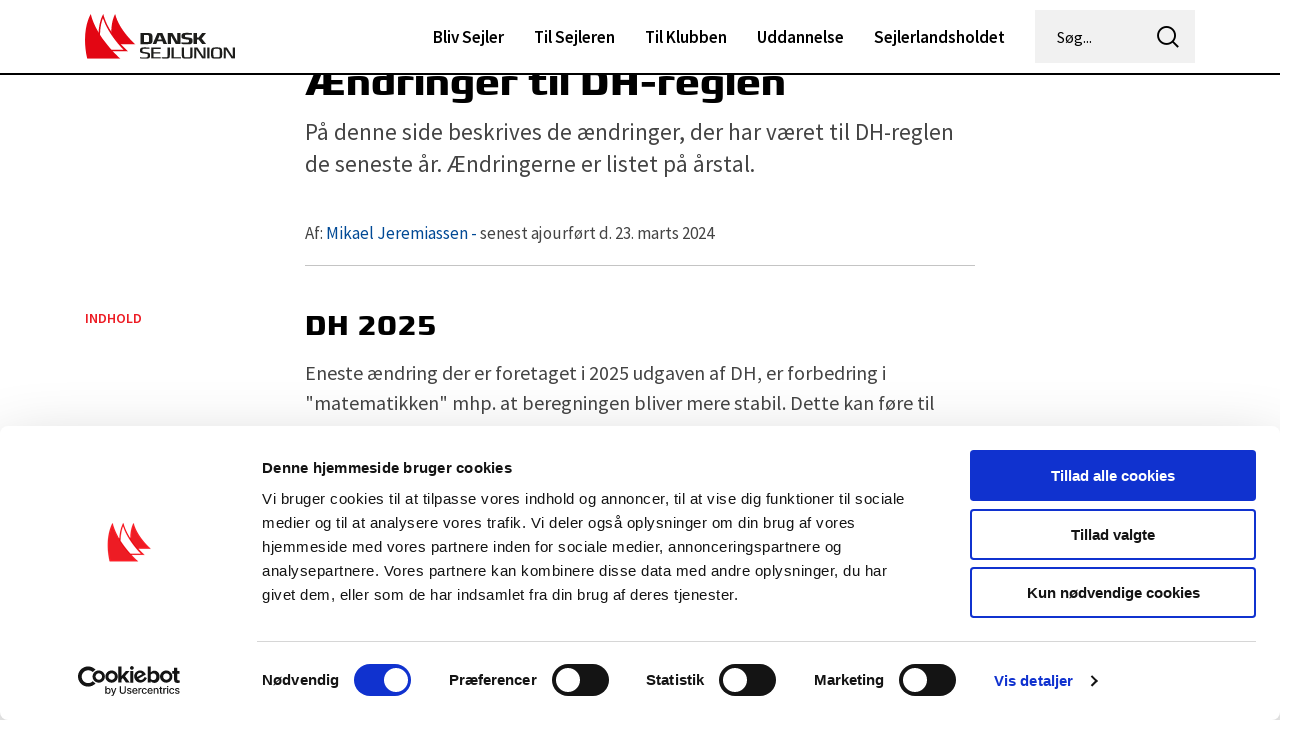

--- FILE ---
content_type: text/html; charset=utf-8
request_url: https://dansksejlunion.dk/kapsejlads/regler-og-vejledning/aendringer-til-dh-reglen
body_size: 25319
content:
<!DOCTYPE html>
<html lang="da">



<head prefix="og: http://ogp.me/ns#">

    
<meta name="robots" content="index, follow">
			<!--Fathom Analytics (No tracking for backend users)-->
<script>
    // check if cookie UMB-XSRF-TOKEN exist - if a backend user is logged in
    if (document.cookie.match(/^(.*;)?[ ]{0,1}UMB-XSRF-TOKEN=[^;]+(.*)?$/) != null) {
        // Set persistant cookie UmbracoUser for 6 month
        var now = new Date();
        var time = now.getTime();
        var expireTime = time + 24 * 60 * 60 * 1000 * 30 * 6
        now.setTime(expireTime);
        document.cookie = 'UmbracoUser=true; path=/; expires=' + now.toUTCString();
    }

    // Check if persistant cookie UmbracoUser is set 
    if (document.cookie.match(/^(.*;)?[ ]{0,1}UmbracoUser=[^;]+(.*)?$/) != null) {
        // track nothing
        console.log('UmbracoUser exist - a backend user has been logged in on this browser')
    } else {
        // track visitor
        document.write('<script src="https://typed-light.dansksejlunion.dk/script.js" data-site="OCQWBZRR" defer></sc' + 'ript>');
        console.log('UmbracoUser does NOT exist')
    } 
</script>
			<!--Fathom Analytics (No tracking for backend users) End-->
			<!--Cookiebot-->
<script id="Cookiebot" src="https://consent.cookiebot.com/uc.js" data-cbid="9a9dffa7-d0bf-42eb-b158-459171ff360a" data-blockingmode="auto" type="text/javascript"></script>			<!--Cookiebot End-->
			<!--Revive ad manager-->
<style>
[id^=revive-0] a img {
  width: auto;
  margin-top:30px;
  margin-bottom:30px;
  display:block;
}
.article .container .row .col-md-12 ins a img {
margin-top:0px;
}
</style>

<!-- Revive -->
<script type='text/javascript' src='https://servedby.revive-adserver.net/spcjs.php?id=2247'></script>			<!--Revive ad manager End-->


<!--Open Graph Metas-->
<meta http-equiv="Content-Type" content="text/html; charset=utf-8" />
<title>&#xC6;ndringer til DH-reglen</title>
<meta property="og:url" content="https://dansksejlunion.dk/kapsejlads/regler-og-vejledning/aendringer-til-dh-reglen" />
<meta property="og:type" content="article" />
<meta property="og:updated_time" content="27.01.2026 18.26.37" />
<meta property="og:title" content="&#xC6;ndringer til DH-reglen" />
<meta property="og:description" content="På denne side beskrives de ændringer, der har været til DH-reglen de seneste år. Ændringerne er listet på årstal." />
<meta property="og:image" content="https://dansksejlunion.dk/media/l1ahmgr5/dh-reglen.gif?width=1200&height=630" />
<meta property="og:image:width" content="1200">
<meta property="og:image:height" content="630">
<meta property="og:image:alt" content="dh reglen">
<meta property="og:site_name" content="Dansk Sejlunion">
<meta property="og:locale" content="da">
<link rel="canonical" href="https://dansksejlunion.dk/kapsejlads/regler-og-vejledning/aendringer-til-dh-reglen">
<meta name="google-site-verification" content="jYiSPvPrvruiEWSKLqqYgXT2W7-3QTluamlG4AjiWO0">
<meta name="description" content="På denne side beskrives de ændringer, der har været til DH-reglen de seneste år. Ændringerne er listet på årstal." />
<meta name="viewport" content="initial-scale=1.0, maximum-scale=3.0, minimum-scale=1.0, width=device-width" />
<meta name="adtag" content="generel" />




    <link rel="icon" type="image/png" sizes="96x96" href="/favicon-96x96.png" />
    <link rel="shortcut icon" href="/favicon.ico?v=2" />
    <link rel="apple-touch-icon" sizes="180x180" href="/apple-touch-icon.png" />
    <link rel="apple-touch-icon" sizes="120x120" href="/apple-touch-icon-120x120.png">
    <link rel="apple-touch-icon" sizes="152x152" href="/apple-touch-icon-152x152.png">
    <link rel="apple-touch-icon" sizes="167x167" href="/apple-touch-icon-167x167.png">

    <link rel="manifest" href="/site.webmanifest" />
    <meta name="msapplication-TileColor" content="#ffffff">
    <meta name="msapplication-TileImage" content="/ms-icon-144x144.png">
    <meta name="theme-color" content="#ffffff">

    <link type="text/css" rel="stylesheet" href="https://fonts.googleapis.com/css?family=Source&#x2B;Sans&#x2B;Pro:400,400i,500,600,600i&amp;display=swap">
    <link rel="stylesheet" href="https://cdn.datatables.net/1.10.19/css/jquery.dataTables.min.css">
    <link rel="stylesheet" href="https://cdn.datatables.net/responsive/2.2.3/css/responsive.dataTables.min.css">
    <link rel="stylesheet" href="https://cdn.jsdelivr.net/npm/select2@4.1.0-rc.0/dist/css/select2.min.css" />
    <link rel="stylesheet" integrity="sha512-yHknP1/AwR+yx26cB1y0cjvQUMvEa2PFzt1c9LlS4pRQ5NOTZFWbhBig+X9G9eYW/8m0/4OXNx8pxJ6z57x0dw==" crossorigin="anonymous" referrerpolicy="no-referrer" href="https://cdnjs.cloudflare.com/ajax/libs/slick-carousel/1.8.1/slick.min.css" />
    <link rel="stylesheet" integrity="sha512-17EgCFERpgZKcm0j0fEq1YCJuyAWdz9KUtv1EjVuaOz8pDnh/0nZxmU6BBXwaaxqoi9PQXnRWqlcDB027hgv9A==" crossorigin="anonymous" referrerpolicy="no-referrer" href="https://cdnjs.cloudflare.com/ajax/libs/slick-carousel/1.8.1/slick-theme.min.css" />
    
    <link href="/css/main.css?d=b4ef108db3c10fd73236622c116acffb37364138" rel="stylesheet"><link href="/css/print.css?d=b4ef108db3c10fd73236622c116acffb37364138" rel="stylesheet">
    <script src="https://cdnjs.cloudflare.com/ajax/libs/jquery/2.2.4/jquery.min.js"></script>
    <script src="https://2024.minakari.io/sapsacomp.umd.cjs"></script>
</head>

<body class="tml-article-page">

    

    <div class="header-wrapper d-flex align-items-center" id="header-wrapper">
    <div class="container">
        <div class="row">
            <div class="col-12">
                <header>
                    <a class="brand" href="/">
                            <img class="logo" src="/media/2rxl4cp1/ds_logo_b_2farve_positiv.svg" alt="Global Configuration Logo">
                    </a>
                    <div class="mobile__menu">
                        <span>Menu</span>
                        <div class="btn__menu"><span></span><span></span><span></span></div>
                    </div>
                    <nav class="navbar">
                        <div class="menu">
                                <ul class="list-unstyled">


                                            <li>
                                                <a class="link" href="/bliv-sejler">Bliv Sejler</a>
                                            </li>
                                            <li>
                                                <a class="link" href="/til-sejleren">Til Sejleren</a>
                                            </li>
                                            <li>
                                                <a class="link" href="/til-klubben">Til Klubben</a>
                                            </li>
                                            <li>
                                                <a class="link" href="/uddannelse">Uddannelse</a>
                                            </li>
                                            <li>
                                                <a class="link" href="/sejlerlandsholdet">Sejlerlandsholdet</a>
                                            </li>
                                </ul>
                                    <div class="submenu">
                                        <ul class="list-unstyled">
                                                    <li>
                                                        <a href="/dansk-sejlunion">Om Dansk Sejlunion</a>
                                                    </li>
                                                    <li>
                                                        <a href="/dansk-sejlunion/kontakt">Kontakt</a>
                                                    </li>
                                        </ul>
                                    </div>
                        </div>
                        <div class="right__menu">
                            <form class="form-inline" action="/soeg/" method="GET">
                                <div class="search">
                                    <input type="text" name="query" id="searchInput" aria-label="S&#xF8;g..." placeholder="S&#xF8;g..." />
                                    <button aria-label="icon-search">
                                        <i class="icon-search"></i>
                                    </button>
                                </div>
                            </form>
                        </div>
                    </nav>
                </header>
            </div>
        </div>
    </div>
</div>



    



<section class="fullwidth module-articlePage" style="">
    <div class="container">
        <div class="row justify-content-center">
            <div class="col-md-12 col-lg-8">
                <div class="hero-wrap hero__clean  no-image">
                    <div class="content">
                        <h1>&#xC6;ndringer til DH-reglen</h1>
                        <p>
                            På denne side beskrives de ændringer, der har været til DH-reglen de seneste år. Ændringerne er listet på årstal.
                        </p>
                    </div>

                        <div class="info ">
                            <small>
Af: 
                                        <a target="_blank" href="/dansk-sejlunion/kontakt/mikael-jeremiassen">Mikael Jeremiassen -</a>
 senest ajourført d. 23. marts 2024                            </small>

                        </div>

                </div>
            </div>
        </div>
    </div>
</section>




<section class="fullwidth article-wrapper padding-bottom" data-add-anchor="false" data-use-h3="false">
    <main class="article">
        <div class="container">
                <style>
                    .topad img {
                        width: 100% !important;
                        height: auto;
                    }</style>
                <div class="topad row justify-content-center">
                    <div class="col-md-12 col-lg-8">
                        


                    </div>
                </div>

            <div class="row">
                    <div class="col-md-12 col-lg-2">

                        <p class="sidemenu-title">Indhold</p>
                        <div class="article-sidemenu">
                            <ul class="list-unstyled"></ul>
                        </div>
                        <a class="article-expand" href="javascript:void(0)">
                            <svg class="skin-background" viewBox="-40 -45 180 180"><title>Ekspandér</title><path d="M100 19.8L50 86.4 0 19.8"></path></svg>
                        </a>
                    </div>

                <div class="col-md-12 col-lg-8 ">


<div class="article__text">
    <h2>DH 2025</h2>
<p>Eneste ændring der er foretaget i 2025 udgaven af DH, er forbedring i "matematikken" mhp. at beregningen bliver mere stabil. Dette kan føre til mindre ændringer i sømiletiderne.</p>
<p>I 2024 blev der indført nye propeltyper.</p>
<p>De gamle propeller typer vil blive udfaset i 2026. For at få opdateret sit målerbrev så skal man tage et billede af hele både fra siden, et nærbillede af drev og propeller fra siden og bagfra. Hvis det er en folde-propeller, så sørg for at blade er foldet ud - læs mere på <a href="/kapsejlads/maaler/billeder-af-baad">https://dansksejlunion.dk/kapsejlads/maaler/billeder-af-baad</a>. Billederne sendes til <a href="mailto:websejler@sejlsport.dk">websejler@sejlsport.dk</a> - husk at oplys bådtype og sejlnummer.</p>
<p>Hvis der ikke er modtaget ny information inden 2026, så vil propeltypen blive sat til ”Ingen propel”.</p>
</div>

<div class="article__text">
    <h2>DH 2024</h2>
<p>I 2024 udgaven af DH, er der lavet nye modeller for beregning af modstand for forskellige typer af propeller og drev.</p>
<p>Vi har nu mulighed at beregne på foldepropeller, vridbare propeller eller fast propeller. Der skelnes også mellem antal blade som er enten 2 eller flere. Til valg af drev skelner vi mellem lejebuk, sejldrev, skeg og udskæring (se detaljer her <a rel="noopener" href="https://dh.websejler.dk/da/propeltypePf" target="_blank">https://dh.websejler.dk/da/propeltypePf</a>).</p>
<p>De nye beregninger vil i de fleste tilfælde medføre en lidt højere modstand og dermed et lidt højere GPH mål.</p>
<p>Det er også blevet muligt at beregne for både med to propeller.</p>
<p>De gamle propeller typer vil blive udfaset i 2026 og sejlerne har dermed en periode på to år til at få opdateret propeller typen. For at få opdateret sit målerbrev så skal man tage et billede af hele både fra siden, et nærbillede af drev og propeller fra siden og bagfra. Hvis det er en folde-propeller, så sørg for at blade er foldet ud - læs mere på <a href="/kapsejlads/maaler/billeder-af-baad">https://dansksejlunion.dk/kapsejlads/maaler/billeder-af-baad</a>. <br />Billederne sendes til <a href="mailto:websejler@sejlsport.dk">websejler@sejlsport.dk</a> - husk at oplys bådtype og sejlnummer.</p>
<p>Hvis der ikke er modtaget ny information inden 2026, så vil propeltypen blive sat til ”Ingen propel”.</p>
<p>Klassebåde vil automatisk blive opdateret og det er derfor ikke nødvendigt at indsende billeder, med mindre at man har et andet drev end standard.</p>
</div>

<div class="article__text">
    <h2>DH 2023</h2>
<p>I forhold til 2022 er der foretaget en meget lille justering.<br />En båds skrogareal er nu også afhængig af bådens stævnfribord (STF).</p>
<p>Ligeledes er det nu muligt at fx Knarr, Nordisk Folkebåd m.fl. kan føre et rimeligt flyvesejl (spiler og/eller asymmetrisk spiler).</p>
</div>

<div class="article__text">
    <h2>DH 2022</h2>
<p>Der er ingen ændringer i DH-beregningen til 2022, dvs. det er den samme beregning, som blev anvendt i 2021.</p>
</div>

<div class="article__text">
    <h2>DH 2021</h2>
<p>I 2020 blev der lavet en ændring i beregning af skyggeeffekt på henholdsvis symmetriske og asymmetriske spilere. Denne ændring var fremprovokeret af, at man kunne opnå en fordel ved at måle forstag (J) som et ”løst forstag” monteret på enden af bovspryd. Desværre var ændringen i 2020-versionen ikke tilfredsstillende, hvorfor der er lavet en ny opdatering.</p>
<p>Skyggeeffekten for symmetrisk spiler afhænger nu af spilerens halvbredde (SMG) i forhold spilerstagen (SPL). Tilsvarende for asymmetrisk spiler er det nu forholdet mellem halvbredden (SMGA) og afstanden, mast til asymmetrisk spilers fastgørelsespunkt (TPS), der er afgørende. Således har J-målet ikke længere nogen betydning.<br />Hvis en båd er indmålt med en spilerstage, så forventes det, at den også kan bruges til en asymmetrisk spiler.</p>
<p><strong>DH-reglen – dh.websejler.dk</strong><br />DH-reglens tekst er opdateret, således at den er i overensstemmelse med udstyrsreglerne 2021-2024.</p>
</div>

<div class="article__text">
    <h2>DH 2020</h2>
<p>DH beregningens prædiktion af bådenes fart - det såkaldte VPP - er blevet sammenlignet med andre målereglers programmer samt kommercielle programmer. DH-reglen har en lille tendens til at forudsige lidt for høj fart med spiler og især asymmetrisk spiler. DH-reglens beregningsmodel er derfor tilpasset, så resultaterne svarer bedre til 'virkeligheden' og andre VPP-beregninger.</p>
<p>Nogle bådtyper har haft en fejlagtig registrering af kølfaktor, idet de har været beregnet med normal køl, selvom kølfaktoren er lav. Dette er rettet, og bådene vil derfor skulle sejle en anelse hurtigere. Opdateringer af både/bådtyper foregår løbende i takt med kendskab til fejlregistreringer baseret på fx køltegninger, oplysninger fra producenter o.l.</p>
<h3>DH regeltekst</h3>
<p>DH reglens § 3.1.8 ”Føring af forsejl uden indmålt spiler” er skærpet, og lyder nu således:<br />Både indmålt enten uden symmetrisk eller asymmetrisk spiler må skøde forsejlet med en stage, hvis længde er fri.</p>
<p><a rel="noopener" href="http://dh.websejler.dk/da/otte" target="_blank">Se reglen her</a></p>
<h2>DH 2019</h2>
<p>For 2019 er der ingen ændringer i beregningen af sømiletider, dvs. det anvendes samme beregning som i 2018.</p>
<h3>Rebemodel</h3>
<p>Der har også i denne omgang været arbejdet med en ny rebemodel, men Teknisk Udvalg har ikke fundet en tilfredsstillende løsning. Der arbejdes videre med at optimere rebemodellen. Rebemodellen bruges når DH beregner bådens fart ved at finde balance mellem vindens kræfter ift. bådens modstand og stabilitet. Den beregnede rebefunktion simulerer de ændringer, der sker, når man trimmer ved at flade, twiste og rebe sine sejl for at få optimal fart.</p>
<h3>Køl</h3>
<p>Der arbejdes fortsat med kølens effekt, dvs. fastsættelse af kølens tyngdepunkt samt kølens våde overflade.</p>
<p>I den forbindelse har Dansk Sejlunion (Teknisk udvalg) opfordret bådejere til at indsende 2-4 billeder af deres båd, <a href="/kapsejlads/maaler/billeder-af-baad" title="(Billeder af båd)">se eksempel på hvilke ”profil” billeder der er brug for</a>.</p>
<p>Billederne kan sendes til <a rel="noopener" href="mailto:websejler@sejlsport.dk" target="_blank">websejler@sejlsport.dk</a> – husk at oplyse bådtype og sejlnummer.</p>
<h3>DH regeltekst</h3>
<p>DH reglens § 3.1.8 ”Føring af forsejl uden indmålt spiler” er skærpet, og lyder nu således:<br />Både indmålt uden symmetrisk eller asymmetrisk spiler må skøde forsejlet med en stage, hvis længde er fri.</p>
<p><a rel="noopener" href="http://dh.websejler.dk/da/otte" target="_blank">Se reglen her</a></p>
</div>

<div class="article__text">
    <h2>DH 2018</h2>
<p>2018-versionen af DH-beregningen indeholder følgende ændringer: </p>
<p><strong>Asymmetrisk spiler på stage</strong><br />Fejl ved anvendelse af asymmetriskspiler på stage (SPL) er rettet.<br />Samtidig er blanketingfaktor for asymmetriskspiler på stage er forbedret.</p>
<p><strong>Vandlinjelængden</strong> er justeret for både med lodret og fremadrettet stævn.</p>
<p>Beregning af <strong>kølens modstand</strong> er justeret.</p>
<p><strong>Vindmodstand for skroget</strong> er justeret med CFD beregninger. </p>
<p><strong>Rebemodel</strong><br />Der har også i denne omgang været arbejdet med en ny rebemodel, men Teknisk Udvalg har ikke fundet en tilfredsstillende løsning. Der arbejdes videre med at optimere rebemodellen.</p>
<p>I DH regel er tekst omkring kølkorde og kølfaktor skærpet.</p>
<p><strong>Kølkorde, KC</strong><br />Intentionen med måling af KC er at kunne beregne kølens våde overflade.</p>
<p>KC er kølens længde i langskibs retning 1/3 oppe på kølen (se <a href="http://dh.websejler.dk/da/kolkordeKc">http://dh.websejler.dk/da/kolkordeKc</a>).</p>
<p>Såfremt det skønnes at den målte kølkorde ikke vil kunne give et rimeligt bidrag til at beregne kølens våde overflade, kan Teknisk udvalg fastsætte KC for den pågældende køl.</p>
<p><strong>Kølfaktor, KF</strong><br />Teknisk Udvalg er bekendt med både, der har fordel af den nuværende model med visuelt skøn.</p>
<p>Intentionen med KF er at fastsætte kølens tyngdepunkt. Dette gøres ud fra et visuelt skøn, hvilket ikke altid medfører den korrekte angivelse.</p>
<p>Såfremt det skønnes at KF ikke er dækkende for kølens tyngdepunkt, kan Teknisk Udvalg fastsætte KF for den aktuelle køl.</p>
<p>I DH reglen (<a href="http://dh.websejler.dk/da/kolfaktorKf">http://dh.websejler.dk/da/kolfaktorKf</a>) er tekst vedr. KF blevet opdateret således at køle der ikke består af et homogent materiale i hele dens højde vil kunne betragtes som lav.</p>
<p>En del både/bådtyper vil blive justeret til ny KF i takt med at Teknisk Udvalg får gennemgået bådtyperne, fx er KF for Nordisk Folkebåd, Scan-Kap 99 samt Ylva allerede fastsat til KF=Lav.</p>
</div>

<div class="article__text">
    <h2>DH 2017</h2>
<p>I 2017 er det de færreste både, der får ændret deres TA-værdier. Der kan være mindre forskelle, men langt de fleste både vil have de samme værdier som i 2016.</p>
<p>TCC er korrigeret ift. at alle mål var for høje i 2016 beregning. Desuden er vægtningen ændret, så den svarer til GPH og ORC.</p>
<p><strong>Stabilitet i beregningen</strong><br />De seneste sæsoner er der målt enkelte nye både, hvor DH-beregning har været udfordret. Dels er der kommet flere ekstreme bådtyper ift. typiske DH-mål, og dels er der konstateret fejlagtige målinger, der ikke er i overensstemmelse med bådens faktiske konfiguration.</p>
<p>Det er vigtigt, at DH-beregningen har minimale fejl, og der arbejdes fortløbende på at minimere disse.</p>
<p><strong>Performance-line</strong><br />Fra 2016 beregner DH et såkaldt performance-line tal</p>
<p>Performance-line er ikke tilgængeligt via Websejler endnu, idet det er i en testfase af anvendelsen i enkelte udvalgte kapsejladser og aftenmatcher.</p>
<p>Performance-line udtrykker fartpotentielle, og det er idéen, at det med tiden kan afløse GPH-tallet som et bedre alternativ, fordi performance-line også tager højde for vindhastigheden.</p>
<p><strong>Rebefunktion<br /></strong>Der er ikke sket ændringer i rebefunktionen, fordi Teknisk Udvalg ikke har fundet en tilfredsstillende løsning.</p>
<p>Der arbejdes fortløbende med at optimere rebefunktionen, som bruges, når DH beregner bådens fart ved at finde balance mellem vindens kræfter ift. bådens modstand og stabilitet. Den beregnede rebefunktion simulerer de ændringer, der sker, når man trimmer ved at flade, twiste og rebe sine sejl for at få optimal fart.</p>
<p><strong>Code sejl<br /></strong>TU har arbejdet videre med beregning af Code 0 ved brug af en sejlberegning, der er mere korrekt. Kombinationen af eksisterende rebefunktion, og at man ikke regner DH mål ved lavere vindhastigheder end 3 m/s, gør, at forskellen er ubetydelig. Der vil blive arbejdet videre med Code 0, når en ny rebefunktion er implementeret.</p>
<p><strong>Kølfaktor og kølkorde</strong><br />Teknisk Udvalg er bekendt med både, der har fordel af den nuværende model med visuelt skøn. Der arbejdes fortløbende med at finde en metode, der tager højde for køltyper/kølfaktorer, herunder om kølen er homogen eller har et lavere tyngdepunkt.</p>
<p>Der er udarbejdet en skitse over køltyper som værktøj for målere, med henblik på at kunne fastsætte kølfaktor og evt. køltype korrekt.</p>
<p><strong>DH reglen – dh.websejler.dk</strong><br />DH regel tekst er opdateret således at den er i overensstemmelse med udstyrsreglerne 2017-2020.</p>
</div>

<div class="article__text">
    <h2>2016</h2>
<p>For 2015 var der ingen ændringer i beregningen af sømiletider.</p>
<p>Teknisk Udvalg har arbejdet på at gøre brug af nye formler fra Delft Universitet til bedre beregning af kølens lift, men udvalget har fundet problemer i anvendelsen af formlerne, som forsøges opklaret i samarbejde med Delft inden 2016.</p>
<p>Endvidere har Teknisk Udvalg fortsat fokus på at forbedre håndtering af code 0 (asymmetriske spilere), men der er endnu ikke kommet et brugbart gennembrud, som udelukker misbrug af reglerne.<br />Teknisk udvalg ser også på muligheder for en bedre fastsættelse af kølens tyngdepunkt - og dermed også båden stabilitet. </p>
</div>

<div class="article__text">
    <h2>2014</h2>
<p>For 2014 var der ingen ændringer i beregningen af sømiletider.</p>
<p>Dvs. det er der så alligevel for nogle både, da Teknisk Udvalg blev gjort opmærksom på, at der var en fejl i beregningen af sømiletider for både hvis SPL mål (spilerstagen) var kortere end J målet.</p>
<p>Denne fejl er blevet rettet - og efterfølgende er alle både blevet genberegnet.</p>
<p>Der er et par ændringer/skærpelser af teksten i DH reglen.</p>
<p>I § 3.1.5 er følgende er tilføjet:<br />"Når en symmetrisk spiler og/eller en asymmetrisk spiler er registreret, skal henholdsvis SPL og TPS tillige registreres."</p>
<p>I § 4.2.4 er følgende ændret for hhv. afsnittet vedr. SPL og TPS:<br />"SPL er længden af spilerstagen, når den er fastgjort til sin mastefitting og sat tværskibs i vandret stilling, målt fra centerlinjen af masten til den yderste ende af stagen eller stagefitting, der bruges, når en spiler føres (se fig. 21 A). SPL skal måles/registreres, når båden indmåles med symmetrisk spiler. Såfremt båden indmåles med asymmetrisk spiler skal SPL være registreret, såfremt denne anvendes."</p>
<p>"TPS er afstanden, fra mastens forside ved dens laveste punkt over dæk eller ruf til det forreste fastgørelsespunkt for den asymmetriske spilers halsbarm i dækket eller til den yderste forreste ende af et bovspryd eller bovspryd yder punkt (ERS F.5.1 og F.5.2), målt når det er udtrukket til sin største længde (se fig. 21 B). TPS skal ikke måles/registreres, når båden registreres uden asymmetrisk spiler."</p>
<p>Ovenstående betyder følgende:</p>
<ul>
<li>Har båden kun symmetrisk spiler, så skal der være registreret SPL</li>
<li>Har båden en symmetrisk spiler og en asymmetrisk spiler, så skal der være registreret SPL og TPS</li>
<li>Har båden kun asymmetrisk spiler, så skal TPS være registreret og der kan være registreret SPL, såfremt denne findes og anvendes</li>
</ul>
<p>Både hvor der er mangler i forhold til ovenstående, vil blive kontaktet af Dansk Sejlunion mhp. at få en korrekt registrering.</p>
</div>

<div class="article__text">
    <h2>2013</h2>
<p>Teknisk Udvalg i Dansk Sejlunion har ud fra den forgangne sæsons erfaringer fundet det nødvendigt at gennemføre følgende justeringer af DH beregningen.</p>
<p><strong>Vindmodstandsmodellerne for skrog og besætning<br /></strong>Vindmodstandsmodellerne for skrog og besætning er justeret i forhold til den nyeste viden, hvilket har bevirket, at den beregnede vindmodstand på skrog og besætning nu er mindre. Alle både sejler derfor i 2013 lidt hurtigere på kryds. Denne justering kan ændre bådenes indbyrdes fartforhold.</p>
<p><strong>Sejlarealet på læns</strong><br />Sejlarealet på læns for et spilet forsejl i alle vindstyrker er blevet justeret, således at effektiviteten af forsejlsarealet er øget. Dette betyder generelt, at både med genua sejler lidt hurtigere i hård vind på læns.</p>
<p><strong>Breddemål, JHW, på forsejl</strong><br />Ved indførelsen af det nye breddemål, JHW, på forsejl blev denne regel formuleret, således: ”Ved beregning skal JHW ikke tages mindre end 0,50 * LP." Dette var en default værdi, som primært skulle bruges, når JHW ikke var målt, altså sat til 0,00. Man gik ud fra, at alle forsejl overholdt den tilladte max. grænse for halvbredden på 50% af underliget, som angivet i den daværende kapsejladsregel 50.4. <br />Men det har imidlertid vist sig, at en del forsejl alligevel var bredere end de 50% og nogle sejlere udnyttede dette ”regelhul” ved at sætte JHW på et gammelt sejl til 0,00, selv om det var større. <br />Derfor har TU besluttet, at beregningen i stedet skal følge denne nye regel: "Når JHW ikke er oplyst, dvs. sat til 0,00m, skal JHW ikke tages mindre end 0,60 * LP."</p>
<p><strong>Bmax</strong><br />Det har altid været hensigten, at Bmax skulle måles så tæt som muligt på det sted, hvor skroget i vandlinjen var bredest. Men en opfindsom sejler har ved hjælp af en særlig bred fenderliste (ikke skrogudbygning), som jo indgår i selve Bmax målet, kunnet flytte Bmax stationen så tilpas langt agter, at B (vandlinjebredden) blev meget lille, hvilket medførte en utilsigtet målefordel.</p>
<p>For at rette op på dette forhold har teknisk Udvalg besluttet denne ændring: ”Bmax er skrogets største bredde, inklusive evt. fenderlister, men ekskl. evt. skrogudbygninger (se afsnit 3.3). Bmax måles i det spant, hvor skrogbredden uden evt. fenderlister er størst, målt tværskibs ved et lodret snit (spant), vinkelret på skrogets lodrette centerplan (lateralplan) (se fig. 8).”</p>
<p><strong>Fejl i definitionen af forsejl og spiler og RRS 50.4</strong><br />I DH 2012 var der indsneget sig en fejl i definitionen af forsejl og spiler. Derfor er definitionen igen ført tilbage til DH2011 versionen, som vist her. Det bør bemærkes, at kapsejladsregel 50.4 er sat helt ud af kraft - også for klassebåde – da denne regel er i konflikt med denne DH regel.</p>
<p>RRS 50.4 gælder ikke for DH.</p>
<p>Forsejl og spilere er sejl, der har halsbarmen fastgjort foran den forreste mast.<br />Forsejlets halvbredde (JHW) (ERS G.7.5) må ikke være større end 60 % af forligsperpendikulæren (LP) (ERS G.7.11) ogtrekvartbredden (JTQW) (ERS G.7.6) ikke større end 40 % af forligsperpendikulæren (LP) (ERS G.7.11).</p>
<p>Den symmetriske og asymmetriske spilers halvbredde (SMG, SMGA), målt som en spiler (ERS G.7.5) skal være mindst 65 % af underligslængden (SF, SFA) (ERS G.7.1).</p>
<p><strong>Stabilitetsvurdering</strong><br />DH reglen har tidligere indeholdt krav til udstedelse af målebreve om, at både skulle have tilstrækkelig stabilitet til at kunne modstå de påvirkninger, som de måtte udsættes for under kapsejlads. Dette krav er nu lempet og i stedet erstattet af en anbefaling om, at bådejere bør sikre, at deres både har tilstrækkelig stabilitet.</p>
</div>

<div class="article__text">
    <h2>2012</h2>
<p>De justeringer, som er gjort i DH 2012, er kun mindre i forhold til DH 2011.</p>
<p>De mest synlige ændringer er:</p>
<p><strong>Vindstyrkeområder</strong><br />For at gøre ’mellem’ vindstyrken mere universel er de tre vindstyrkeområder ændret:</p>
<ul>
<li>’Lette’ vindstyrker er fra 4 m/s og under</li>
<li>’Mellem’ vindstyrker er mellem 3 og 9 m/s</li>
<li>’Hårde’ vindstyrker er fra 8 m/s og over</li>
</ul>
<p><strong>Sømiletider</strong><br />For at opnå mere anvendelige sømiletider i de tre vindstyrkeområder er de nu beregnet som vægtede gennemsnit af sømiletiderne ved flere vindstyrker i hvert vindområde.</p>
<p><strong>Hængestropper</strong><br />DH beregningen tager ikke længere hensyn til om en båd har hængestropper eller ej, da alle både må formodes at blive sejlet så optimalt som muligt ved enten at bruge hængestropper eller bådens grej i øvrigt til at hænge ud over rælingen for at ballancere båden. Den måde, det er tilladt at hænge på, bestemmes af Kapsejladsregel (RRS) 49, som fortsat er gældende, se tolkning af RRS 49.1.</p>
<p><strong>Svingkøl</strong><br />Kølfaktoren, KC, er udvidet med ’svingkøl’ (canting keel), hvortil der skal måles:</p>
<ul>
<li>SSC, stiksværdets største korde, bredden målt langskibs</li>
<li>SST, stiksværdets højde, højden målt fra skrogbunden til dets underkant, når sværdet er i sin nederste position.</li>
</ul>
<p><strong>Vandballast<br /></strong>Ved flytbar vandballast skal måles:</p>
<ul>
<li>WBF, afstanden fra springlinien til tyngdepunktet af vandballasten i den ene sidetank</li>
<li>WBL, afstanden fra stævnen til tyngdepunketet af vandballasten i den ene sidetank, målt i bådens centerplan</li>
<li>WBT, afstanden mellem tyngdepunkterne af vandballasten i begge sidetanke</li>
<li>WBV, vægten af det flytbare ballastvand i den ene side tank</li>
</ul>
<p><strong>Symmetrisk og asymmetrisk spiler</strong> <br />Definitionen af symmetrisk spiler og asymmetrisk spiler adskilles for med tiden at kunne få styr på brugen af ’Code-sejl’, når det bliver muligt at registrere dimensionerne på hvert sejl.</p>
<p><strong>Måleprotester</strong><br />Der er udarbejdet regler for behandling og afgørelse af måleprotester under DH.</p>
</div>

<div class="article__text">
    <h2>2011</h2>
<p>Teknisk Udvalg i Dansk Sejlunion har gennem to år udviklet og testet en ny version af Dansk Handicap (DH) målereglen. Her gives en detaljeret guidet tur rundt i det nye i DH 2011.</p>
<p>Målet har som altid været at forbedre reglen, så der sikres en mere fair regel til brug for aftenkapsejladser og distancekapsejladser over hele landet.</p>
<p>Det teoretiske grundlag, som DH reglen er baseret på, er blevet opdateret med den nyeste teori indenfor aero- og hydrodynamik. Men uanset hvilke anstrengelser Dansk Sejlunion gør sig, vil der til stadighed kunne fortages forbedringer</p>
<p>De mest synlige ændringer i DH 2011 er, at</p>
<ul>
<li>vise sømiletiderne på to banetyper i tre vindstyrkeområder</li>
<li>dansk LYS er blevet erstattet af en Time Correction Coefficient (TCC) beregnet på basis af DH</li>
<li>beregne den asymmetriske spilers (gennaker) effekt, når den enten føres på spilerstage eller - som det nye alternativ - fastgjort ved stævn eller bovspryd i bådens centerplan</li>
<li>der vendes tilbage til den simple visuelle vurdering af Kølfaktoren KF, som kategoriserer den lodrette placering af kølens tyngdepunkt</li>
<li>at der også medregnes afdrift</li>
</ul>
<p>I det følgende omtales disse punkter nærmere.</p>
<p><strong>Sømiletider<br /></strong>Den generelle sømiletid, TA (gennemsnitfart på en mærkelig bane bestående af lige dele trekant- og cirkelbane), erstattes af TACI (gennemsnitfart på en ren cirkelbane).<br />Sejlads ’rundt om en ø’ er oftest det, der er behov for ved distancesejladser.</p>
<p>For enkelhedens skyld afskaffes sømiletiderne ’uden spiler’. Hvis der ønskes en sømiletid ’uden spiler’, skal der blot udstedes målebrev ’uden spiler’.</p>
<p>Når TACI (cirkelbane) og TAUD (op-ned bane) kombineres med tre vindstyrkeområder, giver det arrangøren mulighed for at vælge mellem seks sømiletider. Desuden beregnes også en generel sømiletid på cirkelbanen, GPH, hvor alle 3 vindstyrker er indeholdt.</p>
<p>Når handicappene i DH 2011 beregnes for tre vindstyrkeområder, udlignes nogle af de let- og hårdvejrs fordele og ulemper, som i DH 2009 har været gældende for bådene. Det vil sige, at bådenes beregnede fart med deres førte sejl, bliver mere retvisende i de respektive vindstyrkeområder.</p>
<p>Sømiletiderne, TA, angives i sek/sømil med én decimal og udtrykker bådens fart (farten i knob lig med 3600/TA) på en cirkel og op-ned bane i vindstyrkeområderne ’let’, ’mellem’ og ’hård’:</p>
<p>Cirkelbanen er beregnet med ca. 25% kryds, 50% slør og 25% læns</p>
<ul>
<li>GPH - Generel sømiletid på en cirkel bane som et vægtet gennemsnit af vindstyrkeområderne, ’let’, ’mellem’ og ’hård’</li>
<li>TACIL - Sømiletid på en cirkel bane i ’lette’ vindstyrker fra 5 m/s og under</li>
<li>TACIM - Sømiletid på en cirkel bane i ’mellem’ vindstyrker mellem 4 og 8 m/s</li>
<li>TACIH - Sømiletid på en cirkel bane i ’hårde’ vindstyrker fra 7 m/s og over</li>
</ul>
<p>Op-ned bane (med 50% kryds og 50% læns)</p>
<ul>
<li>TAUDL - Sømiletid på en op-ned bane i ’lette’ vindstyrker fra 5 m/s og under</li>
<li>TAUDM - Sømiletid på en op-ned bane i ’mellem’ vindstyrker mellem 4 og 8 m/s</li>
<li>TAUDH - Sømiletid på en op-ned bane i ’hårde’ vindstyrker fra 7 m/s og over</li>
</ul>
<p><strong>TCC erstatter LYS<br /></strong>LYS i Danmark, Finland, Norge og Sverige har i de seneste 10 til 15 år mere og mere udviklet sig uafhængigt af hinanden og er nu nået dertil, at samarbejdet om LYS reelt ikke eksisterer længere.</p>
<p>Kvaliteten af LYS som handicap er sammenlignet med DH ganske grov, hvilket ofte har undret sejlere, når en ændring af data på DH målebrevet ikke samtidig medførte en tilsvarende ændring af bådens LYS.</p>
<p>Desuden vil en bådtypes fastsatte LYS altid kunne drages i tvivl, hvis besætningen ikke formår at sejle båden optimalt. Denne tvivl er mindre udtalt under DH, da alle handicaps beregnes på samme måde og når beregningen er baseret på bedste videnskabelige praksis, kan en eventuel tvivl alene henføres til fejl i måledata.</p>
<p>På baggrund af disse kendsgerninger ser Dansk Sejlunion ingen anden mulighed end at erstatte det danske LYS med en Time Correction Coefficient (TCC) beregnet på basis af DH. Herved opnås, at alle detaljer, der indgår i DH beregningen også afspejles i TCC.</p>
<p>TCC er ligesom LYS et 'tid på tid' system og virker og bruges på samme måde. Den eneste forskel er, at TCC har tre decimaler, mens LYS havde to. TCC er derfor mere detaljeret og følsom end LYS overfor variation i bådens måledata.</p>
<p><strong>Spiler og gennaker beregning<br /></strong>Sømiletiderne med en symmetrisk (alm. spiler) eller en asymmetrisk spiler (gennaker) beregnes generelt med sejlet ført til luv på den målte spilerstage (SPL), når begge sejls dimensioner er registreret.</p>
<p>Men når kun gennakeren er registreret og fastgørelsespunkt for dens halsbarm (TPS) tillige er registreret og ikke SPL, kan sømiletiderne for en gennaker med halsbarmen fastgjort ved stævn eller bovspryd tættest muligt på bådens centerplan beregnes.</p>
<p>De nærmere betingelser for at afgøre om en gennaker (asymmetrisk spiler) skal beregnes ført fra stævn eller bovspryd (TPS), eller på spilerstage (SPL), kan ses nedenfor:</p>
<ul>
<li>Når der findes både alm. spiler og gennaker og SPL er større end 0 og TPS er større end 0, skal alm. spiler og gennaker begge beregnes og bruges som ført på stage</li>
<li>Når der findes både alm. spiler og gennaker og SPL er større end 0 og TPS er lig med 0, skal alm. spiler og gennaker begge beregnes og bruges som ført på stage</li>
<li>Når der findes både alm. spiler og gennaker og SPL er lig med 0 og TPS er lig med 0, skal intet handicap beregnes</li>
<li>Når der kun findes alm. spiler og SPL er større end 0 og TPS er lig med 0, skal alm. spiler beregnes og bruges som ført på stage</li>
<li>Når der kun findes alm. spiler og SPL er lig med 0 og TPS er større end 0 eller TPS er lig med 0, skal intet handicap beregnes</li>
<li>Når der kun findes gennaker og SPL er lig med 0 og TPS er større end 0, skal gennaker beregnes og bruges som ført på centerlinie</li>
<li>Når der kun findes gennaker og SPL er større end 0 og TPS er lig med 0, skal gennaker beregnes og bruges som ført på stage</li>
<li>Når der kun findes gennaker og SPL er lig med 0 og TPS er lig med 0, skal intet handicap beregnes</li>
<li>Når der kun findes gennaker og SPL er større end 0 og TPS er større end 0, skal gennaker beregnes og bruges som ført på stage</li>
<li>Når SPL er større end 0 og TPS er større end 0 skal de ikke tages mindre end J</li>
</ul>
<p><strong>ISP, SPL og TPS<br /></strong>Med den nye spiler og gennaker beregning er det som beskrevet vigtigt, at både, der enten fører alm. spiler eller gennaker, har de korrekte måledata registreret på målebrevet. Nogle både har i dag data, som ikke er målt/oplyst.</p>
<p>Det drejer sig om:</p>
<ul>
<li>ISP, spilerfaldets højde over springlinien, der som default kan være sat til 0,75*P</li>
<li>SPL, spilerstagens længde</li>
<li>TPS, afstanden fra masten til gennakerhalsens fastgørelsespunkt ved stævn eller på bovspryd, der kan være sat til 0,00 (nul)</li>
</ul>
<p>Når båden fører alm. spiler, skal rigmålene ISP og SPL være registreret. Når båden fører gennaker, skal rigmålene ISP, SPL og evt. TPS være registreret. Hvis gennakeren – som det eneste spiler sejl - udelukkende føres fra stævn eller bovspryd, skal TPS registreres. Ellers vil SPL blive brugt i beregningen af gennakeren som om den føres til luv på stage uden at medføre et ’bedre’ handicap for båden.</p>
<p>Da den korrekte spiler og gennaker beregning er betinget af, at målene er i orden, bedes bådejere i egen interesse kontakte klubmåleren for at få målt ISP, SPL og evt. TPS. Målene kan kun tages med masten sat på båden.</p>
<p>Først når måleren har indberettet ISP, SPL og TPS til Dansk Sejlunion, kan målebrevet udstedes. ISP vil indtil, det er målt, blive sat til 0,00 (nul), hvis det har været sat til default, 0,75*P.</p>
<p>De berørte bådejere vil modtage et brev direkte fra Dansk Sejlunion.</p>
<p><strong>Simpel visuel vurdering af Kølfaktoren, KF<br /></strong>Fastsættelsen af kølfaktoren (KF) har hidtil været foretaget ved målerens visuelle vurdering og i tvivlstilfælde suppleret med dokumentation fra designer eller værft i form af for eksempel beregninger eller tegninger. Det har vist sig, at fastsættelsen af KF, der baseres på den supplerende dokumentation, kan give fordele, som ikke opnås ved den simple visuelle vurdering.</p>
<p>Derfor har Dansk Sejlunion besluttet, at fastsætte KF alene på basis den visuelle vurdering. De berørte bådes KF vil derfor i båddatabasen for DH2011 blive ført tilbage, således at de passer med den nye regel. Det betyder at ingen både som har tingene i orden skal ommåles. Se også under afsnittet vedr. ”Afdrift”.</p>
<p>Teksten i DH 2011 om kølfaktoren, KF, bliver:</p>
<p>Kølfaktoren, KF, er en kategorisering af den lodrette placering af kølens tyngdepunkt.</p>
<p>KF har følgende betydning:</p>
<ul>
<li>Normalt tyngdepunkt, en køl, der set forfra, er omtrent lige tyk fra top til bund</li>
<li>Lavt tyngdepunkt, en køl, der set forfra, bliver langsomt tykkere nedadtil</li>
<li>Bulb, en køl, der har torpedo eller bulb forneden</li>
<li>Svingkøl, en køl, der har torpedo eller bulb, som kan svinge til luv</li>
</ul>
<p>Kølfaktor, som ikke er angivet, accepteres ikke.<br />Ejeren er ansvarlig for at måleren får den korrekte information om kølen.</p>
<p><strong>Afdrift</strong><br />Når DH 2011 medtager bådens afdrift i beregningen, får det en uheldig indflydelse på de bådes handicap, som ikke tidligere har haft målt/oplyst disse to ting:</p>
<ul>
<li>Kølkorden KC, som har været sat til nul (0,00)</li>
<li>Kølfaktoren KF, som enten ikke er oplyst eller blot usikker</li>
</ul>
<p>Da det nye målebrev kun kan udstedes, når disse to ting er i orden, opfordres man i egen interesse til at kontakte sin klubmåler for at få målt kølkorden og oplyst kølfaktoren. Kølkorden og kølfaktoren kan kun måles, mens båden står på land, så derfor er vinter/forår netop det rette tidspunkt.</p>
<p>At få sat de korrekte KC og KF data på målebrevet vil i de fleste tilfælde medføre et bedre handicap for båden. Men først når måleren har indberettet kølkorden og kølfaktoren til Dansk Sejlunion, kan målebrevet udstedes.</p>
<p>De berørte bådejere vil modtage et brev direkte fra Dansk Sejlunion.</p>
<p><strong>Ny betingelse for både, der benytter 'Standardskrog DS'</strong><br />Når både, der benytter 'Standardskrog DS', får monteret kulfiber mast, som ikke var med på 'standardbåden', skal båden vejes.</p>
<p>Hvis deplacementet herefter viser sig at være mindre end de tilladte minus 2% i forhold til standarddeplacementet, må båden ikke benytte standardskroget og skal i stedet skrogmåles individuelt.</p>
<p> </p>
</div>

                    

                </div>
            </div>
        </div>
    </main>

    <a href="javascript:void(0)" class="scrollToTop">
        <svg viewBox="-40 -40 350 250"><title>Rul til toppen</title><polygon stroke="null" points="238.83438775183822,149.65818786621094 129.9319278904004,41.572486877441406 21.019425317754667,149.65818786621094 0.0750983484321317,128.87094116210938 129.9319278904004,-0.0020000000949949026 150.8762571795778,20.785245895385742 259.7787170410156,128.87094116210938 " /></svg>
    </a>
</section>



    <footer>
    <div class="container-fluid pre__footer justify-content-center">
        <div class="row row__sponsors">
                <div class="col-md-12">
                    <div class="sponsors__lead">
                            <a aria-label="TORM Primary B&amp;W Negative Ny" href="https://torm-fonden.dk/about/the-torm-foundation/default.aspx" target="_blank">
                                <img class="svg" src="/media/4q5l52rn/torm_primary_b-w_negative_ny.svg" />
                            </a>
                    </div>
                </div>
                <div class="col-md-12">
                    <div class="sponsors__lead__line2">
                            <a aria-label="Aktiv 4 (1)" href="https://odensemaritime.com/" target="_blank">
                                <img class="svg" src="/media/bkcp1j1j/aktiv_4-1.svg"
                                     style="max-height:30px;" />
                            </a>
                    </div>
                </div>

                <div class="col-md-12">
                    <div class="sponsors">
                            <a aria-label="Zhik_white" href="https://www.zhik.com" target="_blank">
                                <img class="svg" src="/media/ahgn4q5l/aktiv-2.svg" />
                            </a>
                            <a aria-label="GleisteinRopes_white" href="https://www.gleistein.com/en/" target="_blank">
                                <img class="svg" src="/media/we5hvyh1/gleistein_logo_srgb_wei&#xDF;_positiv_1000px.svg" />
                            </a>
                            <a aria-label="TeamMcLube_white" href="https://www.mclubemarine.com" target="_blank">
                                <img class="svg" src="/media/xoglnzqj/aktiv-4.svg" />
                            </a>
                            <a aria-label="Subaru_white" href="https://www.subaru.dk" target="_blank">
                                <img class="svg" src="/media/ysxjljw1/aktiv-5_1.svg" />
                            </a>
                    </div>
                </div>
        </div>
    </div>

    <div class="container-fluid footer">
        <div class="row">
            <div class="col">
                <div class="container">
                    <div class="row">
                        <div class="col-md-4">
                            <div class="row">
                                <div class="col-md-12">
                                    <picture>
                                            <img class="logo" src="/media/zr3dqd2t/ds_logo_c_1farve_negativ.png" alt="Global Configuration Logo">
                                    </picture>
                                </div>
                                <div class="col-md-12">
                                    <div class="address__information">
                                                <h6>K&#xF8;benhavn</h6>
                                                <div class="infomation">
                                                    <div class="address">
                                                        <ul class="list-unstyled">
                                                                <li>Idr&#xE6;ttens hus</li>
                                                                <li>2605 Br&#xF8;ndby</li>
                                                                <li>CVR: 62496517</li>
                                                        </ul>
                                                    </div>
                                                    <div class="contact">
                                                        <ul class="list-unstyled">
                                                                <li>
                                                                    <a aria-label="ds@sejlsport.dk" href="mailto:ds@sejlsport.dk">ds@sejlsport.dk</a>
                                                                </li>
                                                                <li>
                                                                    <a aria-label="88207000" href="tel:88207000">Tlf. 88207000</a>
                                                                </li>
                                                                <li>
                                                                    man-tor 9-16, fre 9-15:30
                                                                </li>
                                                        </ul>
                                                    </div>
                                                </div>
                                                    <a class="btn__arrow white" href="https://goo.gl/maps/NVFLRHwt7jmKdZwW7" target="_blank">Se kort</a>
                                                <h6>Aarhus Internationale Sejlsportscenter</h6>
                                                <div class="infomation">
                                                    <div class="address">
                                                        <ul class="list-unstyled">
                                                                <li>Ester Aggebosgade 80</li>
                                                                <li>8000 Aarhus C</li>
                                                        </ul>
                                                    </div>
                                                    <div class="contact">
                                                        <ul class="list-unstyled">
                                                        </ul>
                                                    </div>
                                                </div>
                                                    <a class="btn__arrow white" href="https://goo.gl/maps/p31fjcdTgq8oq4P2A" target="_blank">Se kort</a>
                                    </div>
                                </div>
                            </div>
                        </div>
                        <div class="col-md-6 offset-md-2">
                            <div class="row">
                                        <div class="col-md-6 footer-links">
                                                <a href="/dansk-sejlunion">
                                                    <h5>Dansk Sejlunion</h5>
                                                </a>
                                            <ul class="list-unstyled">
                                                        <li><a aria-label="Kontakt" href="/dansk-sejlunion/kontakt">Kontakt</a></li>
                                                        <li><a aria-label="Pressekontakt" href="/dansk-sejlunion/kontakt/pressekontakt">Pressekontakt</a></li>
                                                        <li><a aria-label="Om Dansk Sejlunion" href="/dansk-sejlunion">Om Dansk Sejlunion</a></li>
                                                        <li><a aria-label="Ledige stillinger" href="/dansk-sejlunion/jobopslag">Ledige stillinger</a></li>
                                                        <li><a aria-label="Sejlershoppen" href="https://www.sejlershoppen.dk">Sejlershoppen</a></li>
                                                        <li><a aria-label="Websejler" href="https://websejler.dk/da/sogbaade">Websejler</a></li>
                                                        <li><a aria-label="mit.sejlsport.dk" href="https://mit.sejlsport.dk">mit.sejlsport.dk</a></li>
                                            </ul>
                                        </div>
                                        <div class="col-md-6 footer-links">
                                                <a href="/dansk-sejlunion/kontakt">
                                                    <h5>Sociale Medier</h5>
                                                </a>
                                            <ul class="list-unstyled">
                                                        <li><a aria-label="Facebook Dansk Sejlunion" href="https://www.facebook.com/sejlsport" target="_blank">Facebook Dansk Sejlunion</a></li>
                                                        <li><a aria-label="Facebook Sejlerlandsholdet" href="https://www.facebook.com/Sejlerlandsholdet" target="_blank">Facebook Sejlerlandsholdet</a></li>
                                                        <li><a aria-label="Instagram Dansk Sejlunion" href="https://www.instagram.com/dansksejlunion/" target="_blank">Instagram Dansk Sejlunion</a></li>
                                                        <li><a aria-label="Instagram Danish Sailing Team" href="https://www.instagram.com/danishsailingteam/?hl=da" target="_blank">Instagram Danish Sailing Team</a></li>
                                                        <li><a aria-label="LinkedIn" href="https://www.linkedin.com/company/dansk-sejlunion/" target="_blank">LinkedIn</a></li>
                                            </ul>
                                        </div>
                                        <div class="col-md-6 footer-links">
                                                <a href="/dansk-sejlunion/nyhedsbrev">
                                                    <h5>Nyhedsbrev</h5>
                                                </a>
                                            <ul class="list-unstyled">
                                                        <li><a aria-label="Nyhedsbrevet Klubliv" href="/dansk-sejlunion/nyhedsbrev/nyhedsbrevet-klubliv">Nyhedsbrevet Klubliv</a></li>
                                            </ul>
                                        </div>
                            </div>
                        </div>
                    </div>
                </div>
            </div>


        </div>
    </div>
</footer>



    <script src="https://cdnjs.cloudflare.com/ajax/libs/jquery-validate/1.19.1/jquery.validate.min.js"></script>
    <script src="https://cdnjs.cloudflare.com/ajax/libs/jquery-validation-unobtrusive/3.2.11/jquery.validate.unobtrusive.min.js"></script>

    <script src="https://cdn.datatables.net/1.10.19/js/jquery.dataTables.min.js"></script>
    <script src="https://cdn.datatables.net/responsive/2.2.3/js/dataTables.responsive.min.js"></script>

    <script src="https://cdnjs.cloudflare.com/ajax/libs/picturefill/3.0.3/picturefill.min.js"></script>
    <script src="https://cdnjs.cloudflare.com/ajax/libs/lazysizes/5.1.1/lazysizes.min.js"></script>
    <script src="https://cdn.jsdelivr.net/npm/select2@4.1.0-rc.0/dist/js/select2.min.js"></script>
    <script integrity="sha512-XtmMtDEcNz2j7ekrtHvOVR4iwwaD6o/FUJe6+Zq+HgcCsk3kj4uSQQR8weQ2QVj1o0Pk6PwYLohm206ZzNfubg==" crossorigin="anonymous" referrerpolicy="no-referrer" src="https://cdnjs.cloudflare.com/ajax/libs/slick-carousel/1.8.1/slick.min.js"></script>

    <script type="text/javascript" src="/scripts/adv/advscript.js"></script>


    <script src="/scripts/vendor.js?d=b4ef108db3c10fd73236622c116acffb37364138"></script><script src="/scripts/sap-analytics-vue.min.js?d=b4ef108db3c10fd73236622c116acffb37364138"></script><script src="/scripts/resizesensor.js?d=b4ef108db3c10fd73236622c116acffb37364138"></script><script src="/scripts/app.js?d=b4ef108db3c10fd73236622c116acffb37364138"></script>

    

    
    
    
    

<div id="dsu-chatbot"
     class="dsu-chatbot"
     data-webhook-url="https://n8n.srv874131.hstgr.cloud/webhook/e861f008-cbcb-4ebd-9bc3-17490da08d67"
     data-title="Dansk Sejlunions ChatBot"
     data-logo-url="/media/v5bb3rxx/ds_logo_b_2farve_positiv-1.png">
  <button class="dsu-chatbot__launcher" aria-label="Åbn chat" title="Chat">
    <svg xmlns="http://www.w3.org/2000/svg" viewBox="0 0 24 24" width="24" height="24">
      <path d="M20 2H4a2 2 0 0 0-2 2v18l4-4h14a2 2 0 0 0 2-2V4a2 2 0 0 0-2-2zM6 9h12M6 13h8"
            fill="none" stroke="currentColor" stroke-width="2" stroke-linecap="round" />
    </svg>
  </button>

  <div class="dsu-chatbot__panel is-hidden" id="dsu-chatbot-panel" role="dialog" aria-modal="true" hidden>
    <header class="dsu-chatbot__header">
      <div class="dsu-chatbot__brand">
        <img class="dsu-chatbot__logo" alt="Dansk Sejlunion" hidden />
        <span class="dsu-chatbot__title"></span>
      </div>
      <button type="button" class="dsu-chatbot__close" aria-label="Luk chat" aria-controls="dsu-chatbot-panel">&times;</button>
    </header>

    <main class="dsu-chatbot__body">
      <div class="dsu-chatbot__messages" id="dsu-chatbot-messages" aria-live="polite"></div>
    </main>

    <form class="dsu-chatbot__composer" id="dsu-chatbot-form">
      <textarea id="dsu-chatbot-input" class="dsu-chatbot__input" rows="1" placeholder="Skriv din besked…"></textarea>
      <button class="dsu-chatbot__send" type="submit">Send</button>
    </form>
  </div>
</div>

<style>
  /* Reset og base layout */
  .dsu-chatbot{position:fixed;bottom:20px;right:20px;z-index:999999;font-family:-apple-system, BlinkMacSystemFont, "Segoe UI", Roboto, Helvetica, Arial, sans-serif;}
  .dsu-chatbot * { box-sizing: border-box; }

  .dsu-chatbot__launcher{width:56px;height:56px;border-radius:50%;background:#003A8C;color:#fff;border:none;cursor:pointer;display:flex;align-items:center;justify-content:center;box-shadow:0 8px 18px rgba(0,0,0,.2); transition: transform 0.2s;}
  .dsu-chatbot__launcher:hover { transform: scale(1.05); }
  
  .dsu-chatbot__panel{position:absolute;bottom:76px;right:0;width:360px;max-height:75vh;background:#fff;border-radius:16px;display:grid;grid-template-rows:auto 1fr auto;box-shadow:0 10px 30px rgba(0,0,0,.18);overflow:hidden}
  .dsu-chatbot__panel.is-hidden { display: none !important; }

  .dsu-chatbot__header{display:flex;justify-content:space-between;align-items:center;padding:12px 14px;background:linear-gradient(90deg,#003A8C,#00B5E2);color:#fff}
  .dsu-chatbot__brand{display:flex;align-items:center;gap:10px}
  .dsu-chatbot__logo{width:24px;height:24px;object-fit:contain}
  .dsu-chatbot__title{font-size: 17px; font-family: FranckerProBold, sans-serif; font-weight: normal;}
  .dsu-chatbot__close{background:none; border:none; color:white; font-size:24px; cursor:pointer; padding:0 5px;}

  .dsu-chatbot__body{background:#f7f9fc; overflow: hidden; position: relative;}
  .dsu-chatbot__messages{padding:12px;overflow-y:auto;height:100%; -webkit-overflow-scrolling: touch;}
  
  .dsu-chatbot__composer{display:flex;gap:8px;padding:10px;background:#fff;border-top:1px solid #e6eaf0}

  .dsu-chatbot__input {
    min-height: 40px;
    padding: 8px 10px;
    font-size: 14px;
    line-height: 1.4;
    box-sizing: border-box;
    resize: none;
    overflow-y: auto;
    border-radius: 6px;
    flex: 1;
    border: 1px solid #ddd;
    font-family: inherit;
  }
  .dsu-chatbot__input:focus { outline: none; border-color: #003A8C; }

  .dsu-chatbot__send{background:#003A8C;color:#fff;border:none;border-radius:8px;padding:8px 16px;cursor:pointer; font-weight:600; font-size:14px;}
  .dsu-chatbot__send:disabled { background: #ccc; cursor: default; }

  .dsu-chatbot__panel{
    height: clamp(380px, 75vh, 640px);
    max-height: 75vh;
  }

  /* --- CHAT BUBBLES --- */
  .dsu-bubble{max-width:85%; margin:8px 0; padding:10px 14px; border-radius:12px; line-height:1.4; font-size:14px; word-wrap: break-word;}
  
  /* User Styling */
  .dsu-bubble.user{margin-left:auto; background:#e6f0ff; color: #002255; border-bottom-right-radius: 2px;}
  
  /* Bot Styling - Her tvinger vi stilen igennem med !important for at undgå at sitets CSS ødelægger det */
  .dsu-bubble.bot { margin-right:auto; background:#fff; border:1px solid #e6eaf0; border-bottom-left-radius: 2px; color: #333; }
  
  /* Specifik reset af elementer inde i bot-svaret så de ikke bliver for store */
  .dsu-bubble.bot p, 
  .dsu-bubble.bot li, 
  .dsu-bubble.bot div, 
  .dsu-bubble.bot span, 
  .dsu-bubble.bot a {
      font-size: 14px !important; /* Tving størrelsen */
      line-height: 1.5 !important;
      color: #333;
      margin-top: 0;
  }

  /* Afstand mellem afsnit */
  .dsu-bubble.bot p { margin-bottom: 8px !important; }
  .dsu-bubble.bot p:last-child { margin-bottom: 0 !important; }

  /* Link styling */
  .dsu-bubble.bot a { color: #003A8C !important; text-decoration: underline !important; word-break: break-all; }
  .dsu-bubble.bot a:hover { text-decoration: none !important; }
  
  /* Lister */
  .dsu-bubble.bot ul, .dsu-bubble.bot ol { padding-left: 20px !important; margin: 4px 0 10px 0 !important; }
  .dsu-bubble.bot li { margin-bottom: 4px !important; list-style-type: disc !important; }

  /* Overskrifter i svaret */
  .dsu-bubble.bot h1, .dsu-bubble.bot h2, .dsu-bubble.bot h3,
  .dsu-bubble.bot h4, .dsu-bubble.bot h5, .dsu-bubble.bot h6 {
    font-size: 15px !important; font-weight:700 !important; margin: 8px 0 4px 0 !important; color: #111;
  }

  /* Typing indicator */
  .dsu-typing { display:flex; gap:6px; align-items:center; padding:8px 12px; background:#fff; border:1px solid #e6eaf0; border-radius:12px; width: fit-content; margin-bottom:8px; }
  .dsu-typing__dot { width:6px; height:6px; border-radius:50%; background:#5a6472; opacity:.4; animation:dsu-bounce 1.2s infinite ease-in-out; }
  .dsu-typing__dot:nth-child(2){ animation-delay:.15s; }
  .dsu-typing__dot:nth-child(3){ animation-delay:.30s; }

  @keyframes dsu-bounce {
    0%, 80%, 100% { transform:translateY(0); }
    40%          { transform:translateY(-5px); }
  }

  @media (max-width: 420px){ .dsu-chatbot__panel{width:94vw;right:3vw; bottom: 85px;} }
</style>

<script>
(function(){
  const root = document.getElementById('dsu-chatbot');
  if(!root) return;

  const launcher = root.querySelector('.dsu-chatbot__launcher');
  const panel    = root.querySelector('.dsu-chatbot__panel');

  if (launcher && panel) {
    launcher.setAttribute('aria-controls', panel.id || 'dsu-chatbot-panel');
  }

  const closeBtn = root.querySelector('.dsu-chatbot__close');
  if (closeBtn) closeBtn.addEventListener('mousedown', (e) => e.preventDefault());

  const titleEl  = root.querySelector('.dsu-chatbot__title');
  const logoEl   = root.querySelector('.dsu-chatbot__logo');
  const input    = root.querySelector('#dsu-chatbot-input');
  const form     = root.querySelector('#dsu-chatbot-form');
  const msgsWrap = root.querySelector('#dsu-chatbot-messages');
  const webhook  = root.dataset.webhookUrl;

  if(titleEl) titleEl.textContent = root.dataset.title || "Chat";
  if(logoEl && root.dataset.logoUrl){ logoEl.src = root.dataset.logoUrl; logoEl.hidden = false; }

  // --- Session setup ---
  const CID_KEY = 'dsu-chatbot-cid';
  let cid = null;
  try {
    cid = sessionStorage.getItem(CID_KEY);
    if(!cid){ cid = 'cid-' + Math.random().toString(36).slice(2); sessionStorage.setItem(CID_KEY, cid); }
  } catch(_) {
    cid = 'cid-' + Math.random().toString(36).slice(2);
  }

  const WELCOME_HTML =
    'Vi tester lige nu denne chatbot, hvor du kan stille spørgsmål til indholdet på hjemmesiden. Husk at svar er lavet af AI, så tjek altid kilderne (links i bunden af svaret).' +
    'Giv den et spørgsmål og send gerne feedback til ' +
    '<a href="mailto:jkj@sejlsport.dk" target="_blank">jkj@sejlsport.dk</a>.';

  // --- ADD MESSAGE ---
  function addMsg(text, who){
    if(!msgsWrap) return;
    const b = document.createElement('div');
    b.className = 'dsu-bubble ' + (who==='user' ? 'user' : 'bot');
    
    if (who === 'bot') {
        let content = String(text || '');

        // 1. Håndter Markdown links [Tekst](Url) først
        content = content.replace(/\[([^\]]+)\]\(([^)]+)\)/g, '<a href="$2">$1</a>');

        // 2. Håndter Markdown fed
        content = content.replace(/\*\*(.*?)\*\*/g, '<strong>$1</strong>');

        // 3. Konverter ny linjer til <br> KUN hvis det ikke allerede er HTML
        const looksLikeHTML = /<[a-z][\s\S]*>/i.test(content);
        if(!looksLikeHTML) {
            content = content.replace(/\n/g, '<br>');
        }

        // 4. Kør igennem smartSanitize
        b.innerHTML = smartSanitize(content);
    }
    else {
        b.textContent = String(text || '');
    }

    msgsWrap.appendChild(b);
    msgsWrap.scrollTop = msgsWrap.scrollHeight;
  }

  // --- SMART SANITIZE ---
  function smartSanitize(html) {
    const template = document.createElement('template');
    template.innerHTML = html;

    const ALLOWED_TAGS = new Set(['P','BR','STRONG','EM','B','I','UL','OL','LI','A','DIV','SPAN','H1','H2','H3','H4']);
    const ALLOWED_ATTR  = { 'A': new Set(['href','target','rel','title']) };

    const walker = document.createTreeWalker(template.content, NodeFilter.SHOW_ALL, null);
    const nodesToRemove = [];
    let node;

    while ((node = walker.nextNode())) {
      if (node.nodeType === 1) { // Element
        if (!ALLOWED_TAGS.has(node.tagName)) {
            if(['SCRIPT','STYLE','IFRAME','OBJECT'].includes(node.tagName)) {
                nodesToRemove.push(node);
            } else {
                const parent = node.parentNode;
                while (node.firstChild) parent.insertBefore(node.firstChild, node);
                nodesToRemove.push(node);
            }
            continue;
        }
        [...node.attributes].forEach(attr => {
            const name = attr.name.toLowerCase();
            const tag = node.tagName;
            const allow = ALLOWED_ATTR[tag] && ALLOWED_ATTR[tag].has(name);
            if (!allow || name.startsWith('on') || (attr.value||'').toLowerCase().startsWith('javascript:')) {
                node.removeAttribute(attr.name);
            }
        });
        if (node.tagName === 'A') {
            node.setAttribute('target','_blank');
            node.setAttribute('rel','noopener noreferrer');
        }
      } 
      else if (node.nodeType === 3) { // Text: Find rå links
          const text = node.nodeValue;
          if (node.parentNode && node.parentNode.tagName !== 'A') {
             const urlRegex = /(https?:\/\/[^\s]+)/g;
             if (urlRegex.test(text)) {
                 const span = document.createElement('span');
                 const newHTML = text
                    .replace(/&/g, "&amp;")
                    .replace(/</g, "&lt;") 
                    .replace(/>/g, "&gt;")
                    .replace(urlRegex, '<a href="$1" target="_blank" rel="noopener noreferrer">$1</a>');
                 span.innerHTML = newHTML;
                 node.parentNode.replaceChild(span, node);
             }
          }
      }
    }
    nodesToRemove.forEach(n => n.parentNode && n.parentNode.removeChild(n));
    return template.innerHTML;
  }

  // UI helpers
  let typingEl = null;
  function showTyping() {
    if (!msgsWrap || typingEl) return;
    typingEl = document.createElement('div');
    typingEl.className = 'dsu-typing';
    typingEl.innerHTML = '<span class="dsu-typing__dot"></span><span class="dsu-typing__dot"></span><span class="dsu-typing__dot"></span>';
    msgsWrap.appendChild(typingEl);
    msgsWrap.scrollTop = msgsWrap.scrollHeight;
  }
  function hideTyping() {
    if (typingEl && typingEl.parentNode) typingEl.parentNode.removeChild(typingEl);
    typingEl = null;
  }

  function setBusy(busy){
    if(!input || !form) return;
    input.disabled = busy;
    const btn = form.querySelector('button[type="submit"]');
    if(btn) btn.disabled = busy;
  }

  function showWelcomeIfNeeded(){
    const key = 'dsu-welcome-' + cid;
    const show = () => {
         const b = document.createElement('div');
         b.className = 'dsu-bubble bot';
         b.innerHTML = WELCOME_HTML;
         msgsWrap.appendChild(b);
         msgsWrap.scrollTop = msgsWrap.scrollHeight;
    };
    try {
      if (!sessionStorage.getItem(key)) { show(); sessionStorage.setItem(key, '1'); }
    } catch(_) {
      if (!root.dataset.welcomeShown) { show(); root.dataset.welcomeShown = '1'; }
    }
  }

  if(launcher) launcher.setAttribute('aria-expanded', 'false');
  
  function openChat(){
    if (!panel) return;
    panel.classList.remove('is-hidden');
    panel.hidden = false;
    if(launcher) launcher.setAttribute('aria-expanded', 'true');
    panel.setAttribute('aria-hidden', 'false');
    showWelcomeIfNeeded();
    setTimeout(() => { try { input && input.focus(); } catch(_){} }, 0);
  }
  function closeChat(){
    if (!panel) return;
    panel.classList.add('is-hidden');
    panel.hidden = true;
    if(launcher) launcher.setAttribute('aria-expanded', 'false');
    panel.setAttribute('aria-hidden', 'true');
  }
  function toggleChat(){ if(panel && panel.hidden) openChat(); else closeChat(); }

  if(launcher) launcher.addEventListener('click', (e)=>{ e.preventDefault(); e.stopPropagation(); toggleChat(); });
  if(closeBtn) closeBtn.addEventListener('click', (e)=>{ e.preventDefault(); e.stopPropagation(); closeChat(); });
  if(panel) panel.addEventListener('pointerdown', (e)=> e.stopPropagation());
  document.addEventListener('pointerdown', (e)=>{
    if(panel && !panel.hidden && !panel.contains(e.target) && !launcher.contains(e.target)) closeChat();
  });
  document.addEventListener('keydown', (e)=>{ if(e.key === 'Escape') closeChat(); });

  if(form){
    form.addEventListener('submit', async (e)=>{
      e.preventDefault();
      if(!input) return;
      const text = (input.value || '').trim();
      if(!text) return;
      addMsg(text, 'user');
      input.value = '';
      setBusy(true);
      showTyping();

      if(!webhook){ addMsg('Fejl: Ingen webhook URL.', 'bot'); setBusy(false); hideTyping(); return; }

      try{
        const payload = {
          conversation_id: cid,
          message: text,
          metadata: { path: location.pathname, userAgent: navigator.userAgent }
        };
        const res = await fetch(webhook, {
          method: 'POST',
          headers: { 'Content-Type': 'application/json' },
          body: JSON.stringify(payload)
        });
        if(!res.ok) throw new Error('HTTP ' + res.status);
        const data = await res.json().catch(()=> ({}));
        const reply = (data && (data.reply || data.message || data.text)) || '...';
        addMsg(reply, 'bot');
      }catch(err){
        addMsg('Kunne ikke forbinde til serveren.', 'bot');
      }finally {
        hideTyping();
        setBusy(false);
        if (input) input.focus();
      }
    });
    if(input){
      input.addEventListener('keydown', (e)=>{
        if(e.key==='Enter' && !e.shiftKey){ e.preventDefault(); form.dispatchEvent(new Event('submit')); }
      });
    }
  }
})();
</script>
    
    

    

</body>
</html>

--- FILE ---
content_type: text/css
request_url: https://dansksejlunion.dk/css/print.css?d=b4ef108db3c10fd73236622c116acffb37364138
body_size: 1112
content:
@media print{*,*:before,*:after{background:rgba(0,0,0,0) !important;color:#000 !important;-webkit-box-shadow:none !important;box-shadow:none !important;text-shadow:none !important}a,a:visited{text-decoration:underline !important}a[href]:after{content:" (" attr(href) ")"}abbr[title]:after{content:" (" attr(title) ")"}a[href^="#"]:after,a[href^="javascript:"]:after{content:""}pre{white-space:pre-wrap !important}pre,blockquote{page-break-inside:avoid;max-width:100%}thead{display:table-header-group}tr,img{page-break-inside:avoid}p,h2,h3{orphans:3;widows:3}h2,h3{page-break-after:avoid}.bg--dark-grey,.bg--black,.bg--grey,.bg--white,.bg--light-grey,.bg--red,.bg--yellow,.bg--green,.bg--light-green,.bg--blue,.bg--light-blue,.bg--dark-blue{background:rgba(0,0,0,0) !important}.bg--dark-grey a,.bg--black a,.bg--grey a,.bg--white a,.bg--light-grey a,.bg--red a,.bg--yellow a,.bg--green a,.bg--light-green a,.bg--blue a,.bg--light-blue a,.bg--dark-blue a{background:rgba(0,0,0,0) !important}.bg--dark-grey a small.tag,.bg--black a small.tag,.bg--grey a small.tag,.bg--white a small.tag,.bg--light-grey a small.tag,.bg--red a small.tag,.bg--yellow a small.tag,.bg--green a small.tag,.bg--light-green a small.tag,.bg--blue a small.tag,.bg--light-blue a small.tag,.bg--dark-blue a small.tag{color:#000 !important}.bg--dark-grey small.tag,.bg--black small.tag,.bg--grey small.tag,.bg--white small.tag,.bg--light-grey small.tag,.bg--red small.tag,.bg--yellow small.tag,.bg--green small.tag,.bg--light-green small.tag,.bg--blue small.tag,.bg--light-blue small.tag,.bg--dark-blue small.tag{color:#000 !important}.bg--dark-grey small.tag a,.bg--dark-grey small.tag a:visited,.bg--black small.tag a,.bg--black small.tag a:visited,.bg--grey small.tag a,.bg--grey small.tag a:visited,.bg--white small.tag a,.bg--white small.tag a:visited,.bg--light-grey small.tag a,.bg--light-grey small.tag a:visited,.bg--red small.tag a,.bg--red small.tag a:visited,.bg--yellow small.tag a,.bg--yellow small.tag a:visited,.bg--green small.tag a,.bg--green small.tag a:visited,.bg--light-green small.tag a,.bg--light-green small.tag a:visited,.bg--blue small.tag a,.bg--blue small.tag a:visited,.bg--light-blue small.tag a,.bg--light-blue small.tag a:visited,.bg--dark-blue small.tag a,.bg--dark-blue small.tag a:visited{color:#000 !important}div[class*=col-]{-webkit-box-flex:100%;-ms-flex:100%;flex:100%;max-width:100%}.header-wrapper{position:relative}.header-wrapper .brand:after{content:""}.header-wrapper .navbar,.header-wrapper .mobile__menu{display:none !important}footer .pre__footer{background:#000 !important}footer .pre__footer .sponsors{-webkit-box-orient:horizontal;-webkit-box-direction:normal;-ms-flex-direction:row;flex-direction:row}footer .pre__footer .sponsors a[href]:after{content:""}footer .pre__footer .sponsors img{margin:10px}footer .footer .logo,footer .footer .footer-links{display:none}.section-button{display:none}.anchor{display:none}iframe,.media__vimeo{display:none}.fullwidth{padding-top:0 !important}.hero .justify-content-center{-webkit-box-pack:initial !important;-ms-flex-pack:initial !important;justify-content:initial !important}.hero .text-center{text-align:inherit !important}.hero small{display:none}.hero__fullheight{height:auto !important;margin-top:40px}.hero__fullheight .row{position:relative;bottom:0}.hero__fullheight.tophero{height:calc(30vh - 75px)}.hero__fullheight .header_tag__wrapper .header_tag{position:relative;top:0;left:0;margin-bottom:40px}.hero__fullheight .tag{display:none}.hero__clean{margin-top:0}.hero__clean .tag{display:none}.hero__clean .info{padding:15px 0}.hero__clean .content{margin-top:40px;padding:0}.hero__color{margin-top:40px;margin-bottom:20px;height:auto}.hero__color .hero-inner p{display:-webkit-box !important;display:-ms-flexbox !important;display:flex !important}.hero__color-bottom .info{padding-left:0;padding-right:0}.hero__color .tag{display:none}.hero__image{margin-top:40px;margin-bottom:20px;height:auto}.hero__image-bottom{margin-bottom:30px}.hero__image-bottom .image-bottom{padding:0}.hero__image .tag{display:none}.event-list .event__filter,.event-list .filter-btn{display:none}.search__field{display:none}.search__filter .styled-select{display:none}.newsletter{display:none}.section-list .section__item{margin-bottom:0}.section-list .section__item img{margin-bottom:0}.section-list a:after{width:100%;display:-webkit-box;display:-ms-flexbox;display:flex;-webkit-box-pack:end;-ms-flex-pack:end;justify-content:flex-end;margin-bottom:20px}.article__info{padding:0 0 15px 0;margin-top:20px}.article h2{padding:0}.article-wrapper .inline-image{width:100%}.article-wrapper .factbox{border:2px solid #000;width:100%}.article-wrapper .article__text{padding:0}.article-wrapper .align-right{float:unset !important;margin-left:0 !important}.article-wrapper .align-left{float:unset !important;margin-right:0 !important}.article-wrapper .anchorjs-link{display:none}.article-sidemenu{display:none}.subcontent{display:none}.link__seemore{display:none}.see-more__item img{width:50%}.accordion .accordion-body{display:block !important}.cookie-banner{display:none}.maps-frame .filter{display:none}.DataTables_Table_0_wrapper,.DataTables_Table_1_wrapper,.DataTables_Table_2_wrapper{display:none}}

--- FILE ---
content_type: image/svg+xml
request_url: https://dansksejlunion.dk/media/ahgn4q5l/aktiv-2.svg
body_size: 1103
content:
<svg xmlns="http://www.w3.org/2000/svg" viewBox="0 0 477.27 252.86"><defs><style>.cls-1{fill:#fff;}</style></defs><title>Aktiv 2</title><g id="Lag_2" data-name="Lag 2"><g id="Layer_1" data-name="Layer 1"><path class="cls-1" d="M381.23,16.35C383.89,8.28,385-1.23,367.84.13c-11.32.91-14.27,11.54-15.41,21.55-3.87,17.54-11.31,62.75-26.34,102.73-4.43,11.78-5.77,25,8.21,30.38,16.51,6.89,15.91-15.17,17.61-23.74,3.44-17.39,21.92,1.18,28.31,6.64,11.63,9.93,26,21.62,35.5,32,6.28,6.83,21.87,20,27.89,5.42,6.38-15.53-14.71-24.57-24.69-31.3-12.54-8.48-25.22-18.69-35-30.18-5.09-6-7.09-6.49-.58-11.33,3.71-2.73,8.16-5.31,12.34-7.79,8.9-5.32,29.66-14.65,19.75-27.39-8.36-10.74-18.7-2.52-27.6,2.43-4.82,2.7-23.73,16-21.68,4.21C368.34,61.23,375.48,33.72,381.23,16.35Z"/><path class="cls-1" d="M201.14,93.42c1.66,2.89,20.86-8.61,26.26-11,15.33-7.15,25.65-3.94,32.41,8.48,5.17,9.49,3,19.41,1.77,29.9-1.16,10.13-3.52,29-9.9,37-7.49,9.3-24.21-.68-23.79-11.82.44-12.45,11.07-30.26,7.25-36.18-5.22-8.09-22,8.82-25.45,12.74-7.81,8.87-11.57,18.69-13.74,30.11-1.84,8.74-2.19,27.06-21.13,18.11-11.59-5.48-11-16.76-9.4-27.58,2-13.34,13.26-85.91,23.08-116.34,3-9.28,14.83-11.16,20.5-9.26,5.35,1.79,8.85,4.68,5.88,14.71C214.88,32.25,209,49,201.14,93.42Z"/><path class="cls-1" d="M313.13,33.41c.72,6.33-1,16.89-11.5,14.42C294.94,44.75,286.9,40.16,286.2,32c.11-8.83,6.35-14.41,15.29-11.41C301.49,20.63,312.27,25.85,313.13,33.41Z"/><path class="cls-1" d="M303.4,80.8c9.06,9.49.32,30.35-1.44,44.38-1,7.88,1.28,16.92-4.33,23.16-5.33,5.93-12.58,5.11-18.7.36-12-9.28-3.29-36.64-1.23-49.44,1.24-7.64-3.83-19.49,6.52-22.25C297.41,73.48,303.4,80.8,303.4,80.8Z"/><path class="cls-1" d="M149.6,117.48c3.36,7.48,2,12.42-3.23,17.57-12.66,12.58-26.6,24.7-40,37-4.48,4.14-36,29.57-36.16,36-.1,4.83,15.4.68,21.49-.83,12.06-3,71.48-15.17,83.28-18.52,9.25-2.62,21.69-10.5,29.61-2.15,10.45,11,5.42,27.77-11.46,24.16-10.48-2.26-24.2,1.28-36.32,3.52-6.29,1.3-60.61,12.59-69.22,14.6-13.21,3.08-26.12,6.09-38.62,11s-35.52,20-44.34,9.37C-8.08,233.8,8.3,225.88,18,219.66c13.91-8.92,28.05-23,39.58-34.66C69.32,173.05,93,151.09,93,149.13c.18-6.58-27.3,4.71-33.38,6.46-11,3.2-35.61,8.66-36.83-9.48-.66-9.78,11.81-13.8,19.64-13.64,10,.2,17.29-2.17,26.47-4.48C80,125.22,91,122,102,118.82c10.5-3,19.28-6.08,30.12-9.18C132.1,109.64,144.4,105.89,149.6,117.48Z"/><path class="cls-1" d="M460.64,195v-12.9h5.55a9.5,9.5,0,0,1,3.06.33,3,3,0,0,1,1.53,1.24,3.75,3.75,0,0,1,.57,2,3.4,3.4,0,0,1-.85,2.4,4.17,4.17,0,0,1-2.59,1.19,5.78,5.78,0,0,1,1.41,1.11,10.67,10.67,0,0,1,1.53,2.09l1.58,2.5h-3.17l-1.9-2.8c-.71-1-1.16-1.65-1.41-1.92a2,2,0,0,0-.8-.53,4.76,4.76,0,0,0-1.33-.13h-.55l0,5.38Zm2.63-7.47h2a9.48,9.48,0,0,0,2.38-.16,1.5,1.5,0,0,0,.74-.55,1.59,1.59,0,0,0,.27-.94,1.56,1.56,0,0,0-.36-1.06,1.44,1.44,0,0,0-1-.48,18.23,18.23,0,0,0-2,0h-2.07Z"/><path class="cls-1" d="M465.52,176.84a11.75,11.75,0,1,0,11.75,11.75A11.75,11.75,0,0,0,465.52,176.84Zm0,21.56a9.81,9.81,0,1,1,9.81-9.81A9.81,9.81,0,0,1,465.52,198.4Z"/></g></g></svg>

--- FILE ---
content_type: text/javascript
request_url: https://dansksejlunion.dk/scripts/sap-analytics-vue.min.js?d=b4ef108db3c10fd73236622c116acffb37364138
body_size: 43731
content:
/*!
 * sap-analytics-component v1.2.3
 * 
 * (c) 2021 Dominik Lenk
 * All Rights Reserved
 */(function(e){var t={};function n(r){if(t[r])return t[r].exports;var a=t[r]={i:r,l:!1,exports:{}};return e[r].call(a.exports,a,a.exports,n),a.l=!0,a.exports}n.m=e,n.c=t,n.d=function(e,t,r){n.o(e,t)||Object.defineProperty(e,t,{enumerable:!0,get:r})},n.r=function(e){"undefined"!==typeof Symbol&&Symbol.toStringTag&&Object.defineProperty(e,Symbol.toStringTag,{value:"Module"}),Object.defineProperty(e,"__esModule",{value:!0})},n.t=function(e,t){if(1&t&&(e=n(e)),8&t)return e;if(4&t&&"object"===typeof e&&e&&e.__esModule)return e;var r=Object.create(null);if(n.r(r),Object.defineProperty(r,"default",{enumerable:!0,value:e}),2&t&&"string"!=typeof e)for(var a in e)n.d(r,a,function(t){return e[t]}.bind(null,a));return r},n.n=function(e){var t=e&&e.__esModule?function(){return e["default"]}:function(){return e};return n.d(t,"a",t),t},n.o=function(e,t){return Object.prototype.hasOwnProperty.call(e,t)},n.p="",n(n.s="5a74")})({"0075":function(e,t,n){var r=n("ea2d");"string"===typeof r&&(r=[[e.i,r,""]]),r.locals&&(e.exports=r.locals);var a=n("35d6").default;e.exports.__inject__=function(e){a("4db1b40d",r,e)}},"24fb":function(e,t,n){"use strict";function r(e,t){var n=e[1]||"",r=e[3];if(!r)return n;if(t&&"function"===typeof btoa){var i=a(r),o=r.sources.map((function(e){return"/*# sourceURL=".concat(r.sourceRoot||"").concat(e," */")}));return[n].concat(o).concat([i]).join("\n")}return[n].join("\n")}function a(e){var t=btoa(unescape(encodeURIComponent(JSON.stringify(e)))),n="sourceMappingURL=data:application/json;charset=utf-8;base64,".concat(t);return"/*# ".concat(n," */")}e.exports=function(e){var t=[];return t.toString=function(){return this.map((function(t){var n=r(t,e);return t[2]?"@media ".concat(t[2]," {").concat(n,"}"):n})).join("")},t.i=function(e,n,r){"string"===typeof e&&(e=[[null,e,""]]);var a={};if(r)for(var i=0;i<this.length;i++){var o=this[i][0];null!=o&&(a[o]=!0)}for(var s=0;s<e.length;s++){var c=[].concat(e[s]);r&&a[c[0]]||(n&&(c[2]?c[2]="".concat(n," and ").concat(c[2]):c[2]=n),t.push(c))}},t}},"2b0e":function(e,t,n){"use strict";(function(e){
/*!
 * Vue.js v2.6.12
 * (c) 2014-2020 Evan You
 * Released under the MIT License.
 */
var n=Object.freeze({});function r(e){return void 0===e||null===e}function a(e){return void 0!==e&&null!==e}function i(e){return!0===e}function o(e){return!1===e}function s(e){return"string"===typeof e||"number"===typeof e||"symbol"===typeof e||"boolean"===typeof e}function c(e){return null!==e&&"object"===typeof e}var l=Object.prototype.toString;function d(e){return"[object Object]"===l.call(e)}function u(e){return"[object RegExp]"===l.call(e)}function f(e){var t=parseFloat(String(e));return t>=0&&Math.floor(t)===t&&isFinite(e)}function p(e){return a(e)&&"function"===typeof e.then&&"function"===typeof e.catch}function h(e){return null==e?"":Array.isArray(e)||d(e)&&e.toString===l?JSON.stringify(e,null,2):String(e)}function v(e){var t=parseFloat(e);return isNaN(t)?e:t}function m(e,t){for(var n=Object.create(null),r=e.split(","),a=0;a<r.length;a++)n[r[a]]=!0;return t?function(e){return n[e.toLowerCase()]}:function(e){return n[e]}}m("slot,component",!0);var g=m("key,ref,slot,slot-scope,is");function y(e,t){if(e.length){var n=e.indexOf(t);if(n>-1)return e.splice(n,1)}}var _=Object.prototype.hasOwnProperty;function b(e,t){return _.call(e,t)}function w(e){var t=Object.create(null);return function(n){var r=t[n];return r||(t[n]=e(n))}}var S=/-(\w)/g,O=w((function(e){return e.replace(S,(function(e,t){return t?t.toUpperCase():""}))})),T=w((function(e){return e.charAt(0).toUpperCase()+e.slice(1)})),C=/\B([A-Z])/g,R=w((function(e){return e.replace(C,"-$1").toLowerCase()}));function E(e,t){function n(n){var r=arguments.length;return r?r>1?e.apply(t,arguments):e.call(t,n):e.call(t)}return n._length=e.length,n}function k(e,t){return e.bind(t)}var N=Function.prototype.bind?k:E;function A(e,t){t=t||0;var n=e.length-t,r=new Array(n);while(n--)r[n]=e[n+t];return r}function I(e,t){for(var n in t)e[n]=t[n];return e}function L(e){for(var t={},n=0;n<e.length;n++)e[n]&&I(t,e[n]);return t}function x(e,t,n){}var D=function(e,t,n){return!1},P=function(e){return e};function $(e,t){if(e===t)return!0;var n=c(e),r=c(t);if(!n||!r)return!n&&!r&&String(e)===String(t);try{var a=Array.isArray(e),i=Array.isArray(t);if(a&&i)return e.length===t.length&&e.every((function(e,n){return $(e,t[n])}));if(e instanceof Date&&t instanceof Date)return e.getTime()===t.getTime();if(a||i)return!1;var o=Object.keys(e),s=Object.keys(t);return o.length===s.length&&o.every((function(n){return $(e[n],t[n])}))}catch(l){return!1}}function M(e,t){for(var n=0;n<e.length;n++)if($(e[n],t))return n;return-1}function j(e){var t=!1;return function(){t||(t=!0,e.apply(this,arguments))}}var U="data-server-rendered",F=["component","directive","filter"],G=["beforeCreate","created","beforeMount","mounted","beforeUpdate","updated","beforeDestroy","destroyed","activated","deactivated","errorCaptured","serverPrefetch"],B={optionMergeStrategies:Object.create(null),silent:!1,productionTip:!1,devtools:!1,performance:!1,errorHandler:null,warnHandler:null,ignoredElements:[],keyCodes:Object.create(null),isReservedTag:D,isReservedAttr:D,isUnknownElement:D,getTagNamespace:x,parsePlatformTagName:P,mustUseProp:D,async:!0,_lifecycleHooks:G},H=/a-zA-Z\u00B7\u00C0-\u00D6\u00D8-\u00F6\u00F8-\u037D\u037F-\u1FFF\u200C-\u200D\u203F-\u2040\u2070-\u218F\u2C00-\u2FEF\u3001-\uD7FF\uF900-\uFDCF\uFDF0-\uFFFD/;function V(e){var t=(e+"").charCodeAt(0);return 36===t||95===t}function W(e,t,n,r){Object.defineProperty(e,t,{value:n,enumerable:!!r,writable:!0,configurable:!0})}var z=new RegExp("[^"+H.source+".$_\\d]");function q(e){if(!z.test(e)){var t=e.split(".");return function(e){for(var n=0;n<t.length;n++){if(!e)return;e=e[t[n]]}return e}}}var K,X="__proto__"in{},Y="undefined"!==typeof window,J="undefined"!==typeof WXEnvironment&&!!WXEnvironment.platform,Z=J&&WXEnvironment.platform.toLowerCase(),Q=Y&&window.navigator.userAgent.toLowerCase(),ee=Q&&/msie|trident/.test(Q),te=Q&&Q.indexOf("msie 9.0")>0,ne=Q&&Q.indexOf("edge/")>0,re=(Q&&Q.indexOf("android"),Q&&/iphone|ipad|ipod|ios/.test(Q)||"ios"===Z),ae=(Q&&/chrome\/\d+/.test(Q),Q&&/phantomjs/.test(Q),Q&&Q.match(/firefox\/(\d+)/)),ie={}.watch,oe=!1;if(Y)try{var se={};Object.defineProperty(se,"passive",{get:function(){oe=!0}}),window.addEventListener("test-passive",null,se)}catch(Oo){}var ce=function(){return void 0===K&&(K=!Y&&!J&&"undefined"!==typeof e&&(e["process"]&&"server"===e["process"].env.VUE_ENV)),K},le=Y&&window.__VUE_DEVTOOLS_GLOBAL_HOOK__;function de(e){return"function"===typeof e&&/native code/.test(e.toString())}var ue,fe="undefined"!==typeof Symbol&&de(Symbol)&&"undefined"!==typeof Reflect&&de(Reflect.ownKeys);ue="undefined"!==typeof Set&&de(Set)?Set:function(){function e(){this.set=Object.create(null)}return e.prototype.has=function(e){return!0===this.set[e]},e.prototype.add=function(e){this.set[e]=!0},e.prototype.clear=function(){this.set=Object.create(null)},e}();var pe=x,he=0,ve=function(){this.id=he++,this.subs=[]};ve.prototype.addSub=function(e){this.subs.push(e)},ve.prototype.removeSub=function(e){y(this.subs,e)},ve.prototype.depend=function(){ve.target&&ve.target.addDep(this)},ve.prototype.notify=function(){var e=this.subs.slice();for(var t=0,n=e.length;t<n;t++)e[t].update()},ve.target=null;var me=[];function ge(e){me.push(e),ve.target=e}function ye(){me.pop(),ve.target=me[me.length-1]}var _e=function(e,t,n,r,a,i,o,s){this.tag=e,this.data=t,this.children=n,this.text=r,this.elm=a,this.ns=void 0,this.context=i,this.fnContext=void 0,this.fnOptions=void 0,this.fnScopeId=void 0,this.key=t&&t.key,this.componentOptions=o,this.componentInstance=void 0,this.parent=void 0,this.raw=!1,this.isStatic=!1,this.isRootInsert=!0,this.isComment=!1,this.isCloned=!1,this.isOnce=!1,this.asyncFactory=s,this.asyncMeta=void 0,this.isAsyncPlaceholder=!1},be={child:{configurable:!0}};be.child.get=function(){return this.componentInstance},Object.defineProperties(_e.prototype,be);var we=function(e){void 0===e&&(e="");var t=new _e;return t.text=e,t.isComment=!0,t};function Se(e){return new _e(void 0,void 0,void 0,String(e))}function Oe(e){var t=new _e(e.tag,e.data,e.children&&e.children.slice(),e.text,e.elm,e.context,e.componentOptions,e.asyncFactory);return t.ns=e.ns,t.isStatic=e.isStatic,t.key=e.key,t.isComment=e.isComment,t.fnContext=e.fnContext,t.fnOptions=e.fnOptions,t.fnScopeId=e.fnScopeId,t.asyncMeta=e.asyncMeta,t.isCloned=!0,t}var Te=Array.prototype,Ce=Object.create(Te),Re=["push","pop","shift","unshift","splice","sort","reverse"];Re.forEach((function(e){var t=Te[e];W(Ce,e,(function(){var n=[],r=arguments.length;while(r--)n[r]=arguments[r];var a,i=t.apply(this,n),o=this.__ob__;switch(e){case"push":case"unshift":a=n;break;case"splice":a=n.slice(2);break}return a&&o.observeArray(a),o.dep.notify(),i}))}));var Ee=Object.getOwnPropertyNames(Ce),ke=!0;function Ne(e){ke=e}var Ae=function(e){this.value=e,this.dep=new ve,this.vmCount=0,W(e,"__ob__",this),Array.isArray(e)?(X?Ie(e,Ce):Le(e,Ce,Ee),this.observeArray(e)):this.walk(e)};function Ie(e,t){e.__proto__=t}function Le(e,t,n){for(var r=0,a=n.length;r<a;r++){var i=n[r];W(e,i,t[i])}}function xe(e,t){var n;if(c(e)&&!(e instanceof _e))return b(e,"__ob__")&&e.__ob__ instanceof Ae?n=e.__ob__:ke&&!ce()&&(Array.isArray(e)||d(e))&&Object.isExtensible(e)&&!e._isVue&&(n=new Ae(e)),t&&n&&n.vmCount++,n}function De(e,t,n,r,a){var i=new ve,o=Object.getOwnPropertyDescriptor(e,t);if(!o||!1!==o.configurable){var s=o&&o.get,c=o&&o.set;s&&!c||2!==arguments.length||(n=e[t]);var l=!a&&xe(n);Object.defineProperty(e,t,{enumerable:!0,configurable:!0,get:function(){var t=s?s.call(e):n;return ve.target&&(i.depend(),l&&(l.dep.depend(),Array.isArray(t)&&Me(t))),t},set:function(t){var r=s?s.call(e):n;t===r||t!==t&&r!==r||s&&!c||(c?c.call(e,t):n=t,l=!a&&xe(t),i.notify())}})}}function Pe(e,t,n){if(Array.isArray(e)&&f(t))return e.length=Math.max(e.length,t),e.splice(t,1,n),n;if(t in e&&!(t in Object.prototype))return e[t]=n,n;var r=e.__ob__;return e._isVue||r&&r.vmCount?n:r?(De(r.value,t,n),r.dep.notify(),n):(e[t]=n,n)}function $e(e,t){if(Array.isArray(e)&&f(t))e.splice(t,1);else{var n=e.__ob__;e._isVue||n&&n.vmCount||b(e,t)&&(delete e[t],n&&n.dep.notify())}}function Me(e){for(var t=void 0,n=0,r=e.length;n<r;n++)t=e[n],t&&t.__ob__&&t.__ob__.dep.depend(),Array.isArray(t)&&Me(t)}Ae.prototype.walk=function(e){for(var t=Object.keys(e),n=0;n<t.length;n++)De(e,t[n])},Ae.prototype.observeArray=function(e){for(var t=0,n=e.length;t<n;t++)xe(e[t])};var je=B.optionMergeStrategies;function Ue(e,t){if(!t)return e;for(var n,r,a,i=fe?Reflect.ownKeys(t):Object.keys(t),o=0;o<i.length;o++)n=i[o],"__ob__"!==n&&(r=e[n],a=t[n],b(e,n)?r!==a&&d(r)&&d(a)&&Ue(r,a):Pe(e,n,a));return e}function Fe(e,t,n){return n?function(){var r="function"===typeof t?t.call(n,n):t,a="function"===typeof e?e.call(n,n):e;return r?Ue(r,a):a}:t?e?function(){return Ue("function"===typeof t?t.call(this,this):t,"function"===typeof e?e.call(this,this):e)}:t:e}function Ge(e,t){var n=t?e?e.concat(t):Array.isArray(t)?t:[t]:e;return n?Be(n):n}function Be(e){for(var t=[],n=0;n<e.length;n++)-1===t.indexOf(e[n])&&t.push(e[n]);return t}function He(e,t,n,r){var a=Object.create(e||null);return t?I(a,t):a}je.data=function(e,t,n){return n?Fe(e,t,n):t&&"function"!==typeof t?e:Fe(e,t)},G.forEach((function(e){je[e]=Ge})),F.forEach((function(e){je[e+"s"]=He})),je.watch=function(e,t,n,r){if(e===ie&&(e=void 0),t===ie&&(t=void 0),!t)return Object.create(e||null);if(!e)return t;var a={};for(var i in I(a,e),t){var o=a[i],s=t[i];o&&!Array.isArray(o)&&(o=[o]),a[i]=o?o.concat(s):Array.isArray(s)?s:[s]}return a},je.props=je.methods=je.inject=je.computed=function(e,t,n,r){if(!e)return t;var a=Object.create(null);return I(a,e),t&&I(a,t),a},je.provide=Fe;var Ve=function(e,t){return void 0===t?e:t};function We(e,t){var n=e.props;if(n){var r,a,i,o={};if(Array.isArray(n)){r=n.length;while(r--)a=n[r],"string"===typeof a&&(i=O(a),o[i]={type:null})}else if(d(n))for(var s in n)a=n[s],i=O(s),o[i]=d(a)?a:{type:a};else 0;e.props=o}}function ze(e,t){var n=e.inject;if(n){var r=e.inject={};if(Array.isArray(n))for(var a=0;a<n.length;a++)r[n[a]]={from:n[a]};else if(d(n))for(var i in n){var o=n[i];r[i]=d(o)?I({from:i},o):{from:o}}else 0}}function qe(e){var t=e.directives;if(t)for(var n in t){var r=t[n];"function"===typeof r&&(t[n]={bind:r,update:r})}}function Ke(e,t,n){if("function"===typeof t&&(t=t.options),We(t,n),ze(t,n),qe(t),!t._base&&(t.extends&&(e=Ke(e,t.extends,n)),t.mixins))for(var r=0,a=t.mixins.length;r<a;r++)e=Ke(e,t.mixins[r],n);var i,o={};for(i in e)s(i);for(i in t)b(e,i)||s(i);function s(r){var a=je[r]||Ve;o[r]=a(e[r],t[r],n,r)}return o}function Xe(e,t,n,r){if("string"===typeof n){var a=e[t];if(b(a,n))return a[n];var i=O(n);if(b(a,i))return a[i];var o=T(i);if(b(a,o))return a[o];var s=a[n]||a[i]||a[o];return s}}function Ye(e,t,n,r){var a=t[e],i=!b(n,e),o=n[e],s=et(Boolean,a.type);if(s>-1)if(i&&!b(a,"default"))o=!1;else if(""===o||o===R(e)){var c=et(String,a.type);(c<0||s<c)&&(o=!0)}if(void 0===o){o=Je(r,a,e);var l=ke;Ne(!0),xe(o),Ne(l)}return o}function Je(e,t,n){if(b(t,"default")){var r=t.default;return e&&e.$options.propsData&&void 0===e.$options.propsData[n]&&void 0!==e._props[n]?e._props[n]:"function"===typeof r&&"Function"!==Ze(t.type)?r.call(e):r}}function Ze(e){var t=e&&e.toString().match(/^\s*function (\w+)/);return t?t[1]:""}function Qe(e,t){return Ze(e)===Ze(t)}function et(e,t){if(!Array.isArray(t))return Qe(t,e)?0:-1;for(var n=0,r=t.length;n<r;n++)if(Qe(t[n],e))return n;return-1}function tt(e,t,n){ge();try{if(t){var r=t;while(r=r.$parent){var a=r.$options.errorCaptured;if(a)for(var i=0;i<a.length;i++)try{var o=!1===a[i].call(r,e,t,n);if(o)return}catch(Oo){rt(Oo,r,"errorCaptured hook")}}}rt(e,t,n)}finally{ye()}}function nt(e,t,n,r,a){var i;try{i=n?e.apply(t,n):e.call(t),i&&!i._isVue&&p(i)&&!i._handled&&(i.catch((function(e){return tt(e,r,a+" (Promise/async)")})),i._handled=!0)}catch(Oo){tt(Oo,r,a)}return i}function rt(e,t,n){if(B.errorHandler)try{return B.errorHandler.call(null,e,t,n)}catch(Oo){Oo!==e&&at(Oo,null,"config.errorHandler")}at(e,t,n)}function at(e,t,n){if(!Y&&!J||"undefined"===typeof console)throw e;console.error(e)}var it,ot=!1,st=[],ct=!1;function lt(){ct=!1;var e=st.slice(0);st.length=0;for(var t=0;t<e.length;t++)e[t]()}if("undefined"!==typeof Promise&&de(Promise)){var dt=Promise.resolve();it=function(){dt.then(lt),re&&setTimeout(x)},ot=!0}else if(ee||"undefined"===typeof MutationObserver||!de(MutationObserver)&&"[object MutationObserverConstructor]"!==MutationObserver.toString())it="undefined"!==typeof setImmediate&&de(setImmediate)?function(){setImmediate(lt)}:function(){setTimeout(lt,0)};else{var ut=1,ft=new MutationObserver(lt),pt=document.createTextNode(String(ut));ft.observe(pt,{characterData:!0}),it=function(){ut=(ut+1)%2,pt.data=String(ut)},ot=!0}function ht(e,t){var n;if(st.push((function(){if(e)try{e.call(t)}catch(Oo){tt(Oo,t,"nextTick")}else n&&n(t)})),ct||(ct=!0,it()),!e&&"undefined"!==typeof Promise)return new Promise((function(e){n=e}))}var vt=new ue;function mt(e){gt(e,vt),vt.clear()}function gt(e,t){var n,r,a=Array.isArray(e);if(!(!a&&!c(e)||Object.isFrozen(e)||e instanceof _e)){if(e.__ob__){var i=e.__ob__.dep.id;if(t.has(i))return;t.add(i)}if(a){n=e.length;while(n--)gt(e[n],t)}else{r=Object.keys(e),n=r.length;while(n--)gt(e[r[n]],t)}}}var yt=w((function(e){var t="&"===e.charAt(0);e=t?e.slice(1):e;var n="~"===e.charAt(0);e=n?e.slice(1):e;var r="!"===e.charAt(0);return e=r?e.slice(1):e,{name:e,once:n,capture:r,passive:t}}));function _t(e,t){function n(){var e=arguments,r=n.fns;if(!Array.isArray(r))return nt(r,null,arguments,t,"v-on handler");for(var a=r.slice(),i=0;i<a.length;i++)nt(a[i],null,e,t,"v-on handler")}return n.fns=e,n}function bt(e,t,n,a,o,s){var c,l,d,u;for(c in e)l=e[c],d=t[c],u=yt(c),r(l)||(r(d)?(r(l.fns)&&(l=e[c]=_t(l,s)),i(u.once)&&(l=e[c]=o(u.name,l,u.capture)),n(u.name,l,u.capture,u.passive,u.params)):l!==d&&(d.fns=l,e[c]=d));for(c in t)r(e[c])&&(u=yt(c),a(u.name,t[c],u.capture))}function wt(e,t,n){var o;e instanceof _e&&(e=e.data.hook||(e.data.hook={}));var s=e[t];function c(){n.apply(this,arguments),y(o.fns,c)}r(s)?o=_t([c]):a(s.fns)&&i(s.merged)?(o=s,o.fns.push(c)):o=_t([s,c]),o.merged=!0,e[t]=o}function St(e,t,n){var i=t.options.props;if(!r(i)){var o={},s=e.attrs,c=e.props;if(a(s)||a(c))for(var l in i){var d=R(l);Ot(o,c,l,d,!0)||Ot(o,s,l,d,!1)}return o}}function Ot(e,t,n,r,i){if(a(t)){if(b(t,n))return e[n]=t[n],i||delete t[n],!0;if(b(t,r))return e[n]=t[r],i||delete t[r],!0}return!1}function Tt(e){for(var t=0;t<e.length;t++)if(Array.isArray(e[t]))return Array.prototype.concat.apply([],e);return e}function Ct(e){return s(e)?[Se(e)]:Array.isArray(e)?Et(e):void 0}function Rt(e){return a(e)&&a(e.text)&&o(e.isComment)}function Et(e,t){var n,o,c,l,d=[];for(n=0;n<e.length;n++)o=e[n],r(o)||"boolean"===typeof o||(c=d.length-1,l=d[c],Array.isArray(o)?o.length>0&&(o=Et(o,(t||"")+"_"+n),Rt(o[0])&&Rt(l)&&(d[c]=Se(l.text+o[0].text),o.shift()),d.push.apply(d,o)):s(o)?Rt(l)?d[c]=Se(l.text+o):""!==o&&d.push(Se(o)):Rt(o)&&Rt(l)?d[c]=Se(l.text+o.text):(i(e._isVList)&&a(o.tag)&&r(o.key)&&a(t)&&(o.key="__vlist"+t+"_"+n+"__"),d.push(o)));return d}function kt(e){var t=e.$options.provide;t&&(e._provided="function"===typeof t?t.call(e):t)}function Nt(e){var t=At(e.$options.inject,e);t&&(Ne(!1),Object.keys(t).forEach((function(n){De(e,n,t[n])})),Ne(!0))}function At(e,t){if(e){for(var n=Object.create(null),r=fe?Reflect.ownKeys(e):Object.keys(e),a=0;a<r.length;a++){var i=r[a];if("__ob__"!==i){var o=e[i].from,s=t;while(s){if(s._provided&&b(s._provided,o)){n[i]=s._provided[o];break}s=s.$parent}if(!s)if("default"in e[i]){var c=e[i].default;n[i]="function"===typeof c?c.call(t):c}else 0}}return n}}function It(e,t){if(!e||!e.length)return{};for(var n={},r=0,a=e.length;r<a;r++){var i=e[r],o=i.data;if(o&&o.attrs&&o.attrs.slot&&delete o.attrs.slot,i.context!==t&&i.fnContext!==t||!o||null==o.slot)(n.default||(n.default=[])).push(i);else{var s=o.slot,c=n[s]||(n[s]=[]);"template"===i.tag?c.push.apply(c,i.children||[]):c.push(i)}}for(var l in n)n[l].every(Lt)&&delete n[l];return n}function Lt(e){return e.isComment&&!e.asyncFactory||" "===e.text}function xt(e,t,r){var a,i=Object.keys(t).length>0,o=e?!!e.$stable:!i,s=e&&e.$key;if(e){if(e._normalized)return e._normalized;if(o&&r&&r!==n&&s===r.$key&&!i&&!r.$hasNormal)return r;for(var c in a={},e)e[c]&&"$"!==c[0]&&(a[c]=Dt(t,c,e[c]))}else a={};for(var l in t)l in a||(a[l]=Pt(t,l));return e&&Object.isExtensible(e)&&(e._normalized=a),W(a,"$stable",o),W(a,"$key",s),W(a,"$hasNormal",i),a}function Dt(e,t,n){var r=function(){var e=arguments.length?n.apply(null,arguments):n({});return e=e&&"object"===typeof e&&!Array.isArray(e)?[e]:Ct(e),e&&(0===e.length||1===e.length&&e[0].isComment)?void 0:e};return n.proxy&&Object.defineProperty(e,t,{get:r,enumerable:!0,configurable:!0}),r}function Pt(e,t){return function(){return e[t]}}function $t(e,t){var n,r,i,o,s;if(Array.isArray(e)||"string"===typeof e)for(n=new Array(e.length),r=0,i=e.length;r<i;r++)n[r]=t(e[r],r);else if("number"===typeof e)for(n=new Array(e),r=0;r<e;r++)n[r]=t(r+1,r);else if(c(e))if(fe&&e[Symbol.iterator]){n=[];var l=e[Symbol.iterator](),d=l.next();while(!d.done)n.push(t(d.value,n.length)),d=l.next()}else for(o=Object.keys(e),n=new Array(o.length),r=0,i=o.length;r<i;r++)s=o[r],n[r]=t(e[s],s,r);return a(n)||(n=[]),n._isVList=!0,n}function Mt(e,t,n,r){var a,i=this.$scopedSlots[e];i?(n=n||{},r&&(n=I(I({},r),n)),a=i(n)||t):a=this.$slots[e]||t;var o=n&&n.slot;return o?this.$createElement("template",{slot:o},a):a}function jt(e){return Xe(this.$options,"filters",e,!0)||P}function Ut(e,t){return Array.isArray(e)?-1===e.indexOf(t):e!==t}function Ft(e,t,n,r,a){var i=B.keyCodes[t]||n;return a&&r&&!B.keyCodes[t]?Ut(a,r):i?Ut(i,e):r?R(r)!==t:void 0}function Gt(e,t,n,r,a){if(n)if(c(n)){var i;Array.isArray(n)&&(n=L(n));var o=function(o){if("class"===o||"style"===o||g(o))i=e;else{var s=e.attrs&&e.attrs.type;i=r||B.mustUseProp(t,s,o)?e.domProps||(e.domProps={}):e.attrs||(e.attrs={})}var c=O(o),l=R(o);if(!(c in i)&&!(l in i)&&(i[o]=n[o],a)){var d=e.on||(e.on={});d["update:"+o]=function(e){n[o]=e}}};for(var s in n)o(s)}else;return e}function Bt(e,t){var n=this._staticTrees||(this._staticTrees=[]),r=n[e];return r&&!t||(r=n[e]=this.$options.staticRenderFns[e].call(this._renderProxy,null,this),Vt(r,"__static__"+e,!1)),r}function Ht(e,t,n){return Vt(e,"__once__"+t+(n?"_"+n:""),!0),e}function Vt(e,t,n){if(Array.isArray(e))for(var r=0;r<e.length;r++)e[r]&&"string"!==typeof e[r]&&Wt(e[r],t+"_"+r,n);else Wt(e,t,n)}function Wt(e,t,n){e.isStatic=!0,e.key=t,e.isOnce=n}function zt(e,t){if(t)if(d(t)){var n=e.on=e.on?I({},e.on):{};for(var r in t){var a=n[r],i=t[r];n[r]=a?[].concat(a,i):i}}else;return e}function qt(e,t,n,r){t=t||{$stable:!n};for(var a=0;a<e.length;a++){var i=e[a];Array.isArray(i)?qt(i,t,n):i&&(i.proxy&&(i.fn.proxy=!0),t[i.key]=i.fn)}return r&&(t.$key=r),t}function Kt(e,t){for(var n=0;n<t.length;n+=2){var r=t[n];"string"===typeof r&&r&&(e[t[n]]=t[n+1])}return e}function Xt(e,t){return"string"===typeof e?t+e:e}function Yt(e){e._o=Ht,e._n=v,e._s=h,e._l=$t,e._t=Mt,e._q=$,e._i=M,e._m=Bt,e._f=jt,e._k=Ft,e._b=Gt,e._v=Se,e._e=we,e._u=qt,e._g=zt,e._d=Kt,e._p=Xt}function Jt(e,t,r,a,o){var s,c=this,l=o.options;b(a,"_uid")?(s=Object.create(a),s._original=a):(s=a,a=a._original);var d=i(l._compiled),u=!d;this.data=e,this.props=t,this.children=r,this.parent=a,this.listeners=e.on||n,this.injections=At(l.inject,a),this.slots=function(){return c.$slots||xt(e.scopedSlots,c.$slots=It(r,a)),c.$slots},Object.defineProperty(this,"scopedSlots",{enumerable:!0,get:function(){return xt(e.scopedSlots,this.slots())}}),d&&(this.$options=l,this.$slots=this.slots(),this.$scopedSlots=xt(e.scopedSlots,this.$slots)),l._scopeId?this._c=function(e,t,n,r){var i=un(s,e,t,n,r,u);return i&&!Array.isArray(i)&&(i.fnScopeId=l._scopeId,i.fnContext=a),i}:this._c=function(e,t,n,r){return un(s,e,t,n,r,u)}}function Zt(e,t,r,i,o){var s=e.options,c={},l=s.props;if(a(l))for(var d in l)c[d]=Ye(d,l,t||n);else a(r.attrs)&&en(c,r.attrs),a(r.props)&&en(c,r.props);var u=new Jt(r,c,o,i,e),f=s.render.call(null,u._c,u);if(f instanceof _e)return Qt(f,r,u.parent,s,u);if(Array.isArray(f)){for(var p=Ct(f)||[],h=new Array(p.length),v=0;v<p.length;v++)h[v]=Qt(p[v],r,u.parent,s,u);return h}}function Qt(e,t,n,r,a){var i=Oe(e);return i.fnContext=n,i.fnOptions=r,t.slot&&((i.data||(i.data={})).slot=t.slot),i}function en(e,t){for(var n in t)e[O(n)]=t[n]}Yt(Jt.prototype);var tn={init:function(e,t){if(e.componentInstance&&!e.componentInstance._isDestroyed&&e.data.keepAlive){var n=e;tn.prepatch(n,n)}else{var r=e.componentInstance=an(e,An);r.$mount(t?e.elm:void 0,t)}},prepatch:function(e,t){var n=t.componentOptions,r=t.componentInstance=e.componentInstance;Pn(r,n.propsData,n.listeners,t,n.children)},insert:function(e){var t=e.context,n=e.componentInstance;n._isMounted||(n._isMounted=!0,Un(n,"mounted")),e.data.keepAlive&&(t._isMounted?Zn(n):Mn(n,!0))},destroy:function(e){var t=e.componentInstance;t._isDestroyed||(e.data.keepAlive?jn(t,!0):t.$destroy())}},nn=Object.keys(tn);function rn(e,t,n,o,s){if(!r(e)){var l=n.$options._base;if(c(e)&&(e=l.extend(e)),"function"===typeof e){var d;if(r(e.cid)&&(d=e,e=wn(d,l),void 0===e))return bn(d,t,n,o,s);t=t||{},wr(e),a(t.model)&&cn(e.options,t);var u=St(t,e,s);if(i(e.options.functional))return Zt(e,u,t,n,o);var f=t.on;if(t.on=t.nativeOn,i(e.options.abstract)){var p=t.slot;t={},p&&(t.slot=p)}on(t);var h=e.options.name||s,v=new _e("vue-component-"+e.cid+(h?"-"+h:""),t,void 0,void 0,void 0,n,{Ctor:e,propsData:u,listeners:f,tag:s,children:o},d);return v}}}function an(e,t){var n={_isComponent:!0,_parentVnode:e,parent:t},r=e.data.inlineTemplate;return a(r)&&(n.render=r.render,n.staticRenderFns=r.staticRenderFns),new e.componentOptions.Ctor(n)}function on(e){for(var t=e.hook||(e.hook={}),n=0;n<nn.length;n++){var r=nn[n],a=t[r],i=tn[r];a===i||a&&a._merged||(t[r]=a?sn(i,a):i)}}function sn(e,t){var n=function(n,r){e(n,r),t(n,r)};return n._merged=!0,n}function cn(e,t){var n=e.model&&e.model.prop||"value",r=e.model&&e.model.event||"input";(t.attrs||(t.attrs={}))[n]=t.model.value;var i=t.on||(t.on={}),o=i[r],s=t.model.callback;a(o)?(Array.isArray(o)?-1===o.indexOf(s):o!==s)&&(i[r]=[s].concat(o)):i[r]=s}var ln=1,dn=2;function un(e,t,n,r,a,o){return(Array.isArray(n)||s(n))&&(a=r,r=n,n=void 0),i(o)&&(a=dn),fn(e,t,n,r,a)}function fn(e,t,n,r,i){if(a(n)&&a(n.__ob__))return we();if(a(n)&&a(n.is)&&(t=n.is),!t)return we();var o,s,c;(Array.isArray(r)&&"function"===typeof r[0]&&(n=n||{},n.scopedSlots={default:r[0]},r.length=0),i===dn?r=Ct(r):i===ln&&(r=Tt(r)),"string"===typeof t)?(s=e.$vnode&&e.$vnode.ns||B.getTagNamespace(t),o=B.isReservedTag(t)?new _e(B.parsePlatformTagName(t),n,r,void 0,void 0,e):n&&n.pre||!a(c=Xe(e.$options,"components",t))?new _e(t,n,r,void 0,void 0,e):rn(c,n,e,r,t)):o=rn(t,n,e,r);return Array.isArray(o)?o:a(o)?(a(s)&&pn(o,s),a(n)&&hn(n),o):we()}function pn(e,t,n){if(e.ns=t,"foreignObject"===e.tag&&(t=void 0,n=!0),a(e.children))for(var o=0,s=e.children.length;o<s;o++){var c=e.children[o];a(c.tag)&&(r(c.ns)||i(n)&&"svg"!==c.tag)&&pn(c,t,n)}}function hn(e){c(e.style)&&mt(e.style),c(e.class)&&mt(e.class)}function vn(e){e._vnode=null,e._staticTrees=null;var t=e.$options,r=e.$vnode=t._parentVnode,a=r&&r.context;e.$slots=It(t._renderChildren,a),e.$scopedSlots=n,e._c=function(t,n,r,a){return un(e,t,n,r,a,!1)},e.$createElement=function(t,n,r,a){return un(e,t,n,r,a,!0)};var i=r&&r.data;De(e,"$attrs",i&&i.attrs||n,null,!0),De(e,"$listeners",t._parentListeners||n,null,!0)}var mn,gn=null;function yn(e){Yt(e.prototype),e.prototype.$nextTick=function(e){return ht(e,this)},e.prototype._render=function(){var e,t=this,n=t.$options,r=n.render,a=n._parentVnode;a&&(t.$scopedSlots=xt(a.data.scopedSlots,t.$slots,t.$scopedSlots)),t.$vnode=a;try{gn=t,e=r.call(t._renderProxy,t.$createElement)}catch(Oo){tt(Oo,t,"render"),e=t._vnode}finally{gn=null}return Array.isArray(e)&&1===e.length&&(e=e[0]),e instanceof _e||(e=we()),e.parent=a,e}}function _n(e,t){return(e.__esModule||fe&&"Module"===e[Symbol.toStringTag])&&(e=e.default),c(e)?t.extend(e):e}function bn(e,t,n,r,a){var i=we();return i.asyncFactory=e,i.asyncMeta={data:t,context:n,children:r,tag:a},i}function wn(e,t){if(i(e.error)&&a(e.errorComp))return e.errorComp;if(a(e.resolved))return e.resolved;var n=gn;if(n&&a(e.owners)&&-1===e.owners.indexOf(n)&&e.owners.push(n),i(e.loading)&&a(e.loadingComp))return e.loadingComp;if(n&&!a(e.owners)){var o=e.owners=[n],s=!0,l=null,d=null;n.$on("hook:destroyed",(function(){return y(o,n)}));var u=function(e){for(var t=0,n=o.length;t<n;t++)o[t].$forceUpdate();e&&(o.length=0,null!==l&&(clearTimeout(l),l=null),null!==d&&(clearTimeout(d),d=null))},f=j((function(n){e.resolved=_n(n,t),s?o.length=0:u(!0)})),h=j((function(t){a(e.errorComp)&&(e.error=!0,u(!0))})),v=e(f,h);return c(v)&&(p(v)?r(e.resolved)&&v.then(f,h):p(v.component)&&(v.component.then(f,h),a(v.error)&&(e.errorComp=_n(v.error,t)),a(v.loading)&&(e.loadingComp=_n(v.loading,t),0===v.delay?e.loading=!0:l=setTimeout((function(){l=null,r(e.resolved)&&r(e.error)&&(e.loading=!0,u(!1))}),v.delay||200)),a(v.timeout)&&(d=setTimeout((function(){d=null,r(e.resolved)&&h(null)}),v.timeout)))),s=!1,e.loading?e.loadingComp:e.resolved}}function Sn(e){return e.isComment&&e.asyncFactory}function On(e){if(Array.isArray(e))for(var t=0;t<e.length;t++){var n=e[t];if(a(n)&&(a(n.componentOptions)||Sn(n)))return n}}function Tn(e){e._events=Object.create(null),e._hasHookEvent=!1;var t=e.$options._parentListeners;t&&kn(e,t)}function Cn(e,t){mn.$on(e,t)}function Rn(e,t){mn.$off(e,t)}function En(e,t){var n=mn;return function r(){var a=t.apply(null,arguments);null!==a&&n.$off(e,r)}}function kn(e,t,n){mn=e,bt(t,n||{},Cn,Rn,En,e),mn=void 0}function Nn(e){var t=/^hook:/;e.prototype.$on=function(e,n){var r=this;if(Array.isArray(e))for(var a=0,i=e.length;a<i;a++)r.$on(e[a],n);else(r._events[e]||(r._events[e]=[])).push(n),t.test(e)&&(r._hasHookEvent=!0);return r},e.prototype.$once=function(e,t){var n=this;function r(){n.$off(e,r),t.apply(n,arguments)}return r.fn=t,n.$on(e,r),n},e.prototype.$off=function(e,t){var n=this;if(!arguments.length)return n._events=Object.create(null),n;if(Array.isArray(e)){for(var r=0,a=e.length;r<a;r++)n.$off(e[r],t);return n}var i,o=n._events[e];if(!o)return n;if(!t)return n._events[e]=null,n;var s=o.length;while(s--)if(i=o[s],i===t||i.fn===t){o.splice(s,1);break}return n},e.prototype.$emit=function(e){var t=this,n=t._events[e];if(n){n=n.length>1?A(n):n;for(var r=A(arguments,1),a='event handler for "'+e+'"',i=0,o=n.length;i<o;i++)nt(n[i],t,r,t,a)}return t}}var An=null;function In(e){var t=An;return An=e,function(){An=t}}function Ln(e){var t=e.$options,n=t.parent;if(n&&!t.abstract){while(n.$options.abstract&&n.$parent)n=n.$parent;n.$children.push(e)}e.$parent=n,e.$root=n?n.$root:e,e.$children=[],e.$refs={},e._watcher=null,e._inactive=null,e._directInactive=!1,e._isMounted=!1,e._isDestroyed=!1,e._isBeingDestroyed=!1}function xn(e){e.prototype._update=function(e,t){var n=this,r=n.$el,a=n._vnode,i=In(n);n._vnode=e,n.$el=a?n.__patch__(a,e):n.__patch__(n.$el,e,t,!1),i(),r&&(r.__vue__=null),n.$el&&(n.$el.__vue__=n),n.$vnode&&n.$parent&&n.$vnode===n.$parent._vnode&&(n.$parent.$el=n.$el)},e.prototype.$forceUpdate=function(){var e=this;e._watcher&&e._watcher.update()},e.prototype.$destroy=function(){var e=this;if(!e._isBeingDestroyed){Un(e,"beforeDestroy"),e._isBeingDestroyed=!0;var t=e.$parent;!t||t._isBeingDestroyed||e.$options.abstract||y(t.$children,e),e._watcher&&e._watcher.teardown();var n=e._watchers.length;while(n--)e._watchers[n].teardown();e._data.__ob__&&e._data.__ob__.vmCount--,e._isDestroyed=!0,e.__patch__(e._vnode,null),Un(e,"destroyed"),e.$off(),e.$el&&(e.$el.__vue__=null),e.$vnode&&(e.$vnode.parent=null)}}}function Dn(e,t,n){var r;return e.$el=t,e.$options.render||(e.$options.render=we),Un(e,"beforeMount"),r=function(){e._update(e._render(),n)},new nr(e,r,x,{before:function(){e._isMounted&&!e._isDestroyed&&Un(e,"beforeUpdate")}},!0),n=!1,null==e.$vnode&&(e._isMounted=!0,Un(e,"mounted")),e}function Pn(e,t,r,a,i){var o=a.data.scopedSlots,s=e.$scopedSlots,c=!!(o&&!o.$stable||s!==n&&!s.$stable||o&&e.$scopedSlots.$key!==o.$key),l=!!(i||e.$options._renderChildren||c);if(e.$options._parentVnode=a,e.$vnode=a,e._vnode&&(e._vnode.parent=a),e.$options._renderChildren=i,e.$attrs=a.data.attrs||n,e.$listeners=r||n,t&&e.$options.props){Ne(!1);for(var d=e._props,u=e.$options._propKeys||[],f=0;f<u.length;f++){var p=u[f],h=e.$options.props;d[p]=Ye(p,h,t,e)}Ne(!0),e.$options.propsData=t}r=r||n;var v=e.$options._parentListeners;e.$options._parentListeners=r,kn(e,r,v),l&&(e.$slots=It(i,a.context),e.$forceUpdate())}function $n(e){while(e&&(e=e.$parent))if(e._inactive)return!0;return!1}function Mn(e,t){if(t){if(e._directInactive=!1,$n(e))return}else if(e._directInactive)return;if(e._inactive||null===e._inactive){e._inactive=!1;for(var n=0;n<e.$children.length;n++)Mn(e.$children[n]);Un(e,"activated")}}function jn(e,t){if((!t||(e._directInactive=!0,!$n(e)))&&!e._inactive){e._inactive=!0;for(var n=0;n<e.$children.length;n++)jn(e.$children[n]);Un(e,"deactivated")}}function Un(e,t){ge();var n=e.$options[t],r=t+" hook";if(n)for(var a=0,i=n.length;a<i;a++)nt(n[a],e,null,e,r);e._hasHookEvent&&e.$emit("hook:"+t),ye()}var Fn=[],Gn=[],Bn={},Hn=!1,Vn=!1,Wn=0;function zn(){Wn=Fn.length=Gn.length=0,Bn={},Hn=Vn=!1}var qn=0,Kn=Date.now;if(Y&&!ee){var Xn=window.performance;Xn&&"function"===typeof Xn.now&&Kn()>document.createEvent("Event").timeStamp&&(Kn=function(){return Xn.now()})}function Yn(){var e,t;for(qn=Kn(),Vn=!0,Fn.sort((function(e,t){return e.id-t.id})),Wn=0;Wn<Fn.length;Wn++)e=Fn[Wn],e.before&&e.before(),t=e.id,Bn[t]=null,e.run();var n=Gn.slice(),r=Fn.slice();zn(),Qn(n),Jn(r),le&&B.devtools&&le.emit("flush")}function Jn(e){var t=e.length;while(t--){var n=e[t],r=n.vm;r._watcher===n&&r._isMounted&&!r._isDestroyed&&Un(r,"updated")}}function Zn(e){e._inactive=!1,Gn.push(e)}function Qn(e){for(var t=0;t<e.length;t++)e[t]._inactive=!0,Mn(e[t],!0)}function er(e){var t=e.id;if(null==Bn[t]){if(Bn[t]=!0,Vn){var n=Fn.length-1;while(n>Wn&&Fn[n].id>e.id)n--;Fn.splice(n+1,0,e)}else Fn.push(e);Hn||(Hn=!0,ht(Yn))}}var tr=0,nr=function(e,t,n,r,a){this.vm=e,a&&(e._watcher=this),e._watchers.push(this),r?(this.deep=!!r.deep,this.user=!!r.user,this.lazy=!!r.lazy,this.sync=!!r.sync,this.before=r.before):this.deep=this.user=this.lazy=this.sync=!1,this.cb=n,this.id=++tr,this.active=!0,this.dirty=this.lazy,this.deps=[],this.newDeps=[],this.depIds=new ue,this.newDepIds=new ue,this.expression="","function"===typeof t?this.getter=t:(this.getter=q(t),this.getter||(this.getter=x)),this.value=this.lazy?void 0:this.get()};nr.prototype.get=function(){var e;ge(this);var t=this.vm;try{e=this.getter.call(t,t)}catch(Oo){if(!this.user)throw Oo;tt(Oo,t,'getter for watcher "'+this.expression+'"')}finally{this.deep&&mt(e),ye(),this.cleanupDeps()}return e},nr.prototype.addDep=function(e){var t=e.id;this.newDepIds.has(t)||(this.newDepIds.add(t),this.newDeps.push(e),this.depIds.has(t)||e.addSub(this))},nr.prototype.cleanupDeps=function(){var e=this.deps.length;while(e--){var t=this.deps[e];this.newDepIds.has(t.id)||t.removeSub(this)}var n=this.depIds;this.depIds=this.newDepIds,this.newDepIds=n,this.newDepIds.clear(),n=this.deps,this.deps=this.newDeps,this.newDeps=n,this.newDeps.length=0},nr.prototype.update=function(){this.lazy?this.dirty=!0:this.sync?this.run():er(this)},nr.prototype.run=function(){if(this.active){var e=this.get();if(e!==this.value||c(e)||this.deep){var t=this.value;if(this.value=e,this.user)try{this.cb.call(this.vm,e,t)}catch(Oo){tt(Oo,this.vm,'callback for watcher "'+this.expression+'"')}else this.cb.call(this.vm,e,t)}}},nr.prototype.evaluate=function(){this.value=this.get(),this.dirty=!1},nr.prototype.depend=function(){var e=this.deps.length;while(e--)this.deps[e].depend()},nr.prototype.teardown=function(){if(this.active){this.vm._isBeingDestroyed||y(this.vm._watchers,this);var e=this.deps.length;while(e--)this.deps[e].removeSub(this);this.active=!1}};var rr={enumerable:!0,configurable:!0,get:x,set:x};function ar(e,t,n){rr.get=function(){return this[t][n]},rr.set=function(e){this[t][n]=e},Object.defineProperty(e,n,rr)}function ir(e){e._watchers=[];var t=e.$options;t.props&&or(e,t.props),t.methods&&hr(e,t.methods),t.data?sr(e):xe(e._data={},!0),t.computed&&dr(e,t.computed),t.watch&&t.watch!==ie&&vr(e,t.watch)}function or(e,t){var n=e.$options.propsData||{},r=e._props={},a=e.$options._propKeys=[],i=!e.$parent;i||Ne(!1);var o=function(i){a.push(i);var o=Ye(i,t,n,e);De(r,i,o),i in e||ar(e,"_props",i)};for(var s in t)o(s);Ne(!0)}function sr(e){var t=e.$options.data;t=e._data="function"===typeof t?cr(t,e):t||{},d(t)||(t={});var n=Object.keys(t),r=e.$options.props,a=(e.$options.methods,n.length);while(a--){var i=n[a];0,r&&b(r,i)||V(i)||ar(e,"_data",i)}xe(t,!0)}function cr(e,t){ge();try{return e.call(t,t)}catch(Oo){return tt(Oo,t,"data()"),{}}finally{ye()}}var lr={lazy:!0};function dr(e,t){var n=e._computedWatchers=Object.create(null),r=ce();for(var a in t){var i=t[a],o="function"===typeof i?i:i.get;0,r||(n[a]=new nr(e,o||x,x,lr)),a in e||ur(e,a,i)}}function ur(e,t,n){var r=!ce();"function"===typeof n?(rr.get=r?fr(t):pr(n),rr.set=x):(rr.get=n.get?r&&!1!==n.cache?fr(t):pr(n.get):x,rr.set=n.set||x),Object.defineProperty(e,t,rr)}function fr(e){return function(){var t=this._computedWatchers&&this._computedWatchers[e];if(t)return t.dirty&&t.evaluate(),ve.target&&t.depend(),t.value}}function pr(e){return function(){return e.call(this,this)}}function hr(e,t){e.$options.props;for(var n in t)e[n]="function"!==typeof t[n]?x:N(t[n],e)}function vr(e,t){for(var n in t){var r=t[n];if(Array.isArray(r))for(var a=0;a<r.length;a++)mr(e,n,r[a]);else mr(e,n,r)}}function mr(e,t,n,r){return d(n)&&(r=n,n=n.handler),"string"===typeof n&&(n=e[n]),e.$watch(t,n,r)}function gr(e){var t={get:function(){return this._data}},n={get:function(){return this._props}};Object.defineProperty(e.prototype,"$data",t),Object.defineProperty(e.prototype,"$props",n),e.prototype.$set=Pe,e.prototype.$delete=$e,e.prototype.$watch=function(e,t,n){var r=this;if(d(t))return mr(r,e,t,n);n=n||{},n.user=!0;var a=new nr(r,e,t,n);if(n.immediate)try{t.call(r,a.value)}catch(i){tt(i,r,'callback for immediate watcher "'+a.expression+'"')}return function(){a.teardown()}}}var yr=0;function _r(e){e.prototype._init=function(e){var t=this;t._uid=yr++,t._isVue=!0,e&&e._isComponent?br(t,e):t.$options=Ke(wr(t.constructor),e||{},t),t._renderProxy=t,t._self=t,Ln(t),Tn(t),vn(t),Un(t,"beforeCreate"),Nt(t),ir(t),kt(t),Un(t,"created"),t.$options.el&&t.$mount(t.$options.el)}}function br(e,t){var n=e.$options=Object.create(e.constructor.options),r=t._parentVnode;n.parent=t.parent,n._parentVnode=r;var a=r.componentOptions;n.propsData=a.propsData,n._parentListeners=a.listeners,n._renderChildren=a.children,n._componentTag=a.tag,t.render&&(n.render=t.render,n.staticRenderFns=t.staticRenderFns)}function wr(e){var t=e.options;if(e.super){var n=wr(e.super),r=e.superOptions;if(n!==r){e.superOptions=n;var a=Sr(e);a&&I(e.extendOptions,a),t=e.options=Ke(n,e.extendOptions),t.name&&(t.components[t.name]=e)}}return t}function Sr(e){var t,n=e.options,r=e.sealedOptions;for(var a in n)n[a]!==r[a]&&(t||(t={}),t[a]=n[a]);return t}function Or(e){this._init(e)}function Tr(e){e.use=function(e){var t=this._installedPlugins||(this._installedPlugins=[]);if(t.indexOf(e)>-1)return this;var n=A(arguments,1);return n.unshift(this),"function"===typeof e.install?e.install.apply(e,n):"function"===typeof e&&e.apply(null,n),t.push(e),this}}function Cr(e){e.mixin=function(e){return this.options=Ke(this.options,e),this}}function Rr(e){e.cid=0;var t=1;e.extend=function(e){e=e||{};var n=this,r=n.cid,a=e._Ctor||(e._Ctor={});if(a[r])return a[r];var i=e.name||n.options.name;var o=function(e){this._init(e)};return o.prototype=Object.create(n.prototype),o.prototype.constructor=o,o.cid=t++,o.options=Ke(n.options,e),o["super"]=n,o.options.props&&Er(o),o.options.computed&&kr(o),o.extend=n.extend,o.mixin=n.mixin,o.use=n.use,F.forEach((function(e){o[e]=n[e]})),i&&(o.options.components[i]=o),o.superOptions=n.options,o.extendOptions=e,o.sealedOptions=I({},o.options),a[r]=o,o}}function Er(e){var t=e.options.props;for(var n in t)ar(e.prototype,"_props",n)}function kr(e){var t=e.options.computed;for(var n in t)ur(e.prototype,n,t[n])}function Nr(e){F.forEach((function(t){e[t]=function(e,n){return n?("component"===t&&d(n)&&(n.name=n.name||e,n=this.options._base.extend(n)),"directive"===t&&"function"===typeof n&&(n={bind:n,update:n}),this.options[t+"s"][e]=n,n):this.options[t+"s"][e]}}))}function Ar(e){return e&&(e.Ctor.options.name||e.tag)}function Ir(e,t){return Array.isArray(e)?e.indexOf(t)>-1:"string"===typeof e?e.split(",").indexOf(t)>-1:!!u(e)&&e.test(t)}function Lr(e,t){var n=e.cache,r=e.keys,a=e._vnode;for(var i in n){var o=n[i];if(o){var s=Ar(o.componentOptions);s&&!t(s)&&xr(n,i,r,a)}}}function xr(e,t,n,r){var a=e[t];!a||r&&a.tag===r.tag||a.componentInstance.$destroy(),e[t]=null,y(n,t)}_r(Or),gr(Or),Nn(Or),xn(Or),yn(Or);var Dr=[String,RegExp,Array],Pr={name:"keep-alive",abstract:!0,props:{include:Dr,exclude:Dr,max:[String,Number]},created:function(){this.cache=Object.create(null),this.keys=[]},destroyed:function(){for(var e in this.cache)xr(this.cache,e,this.keys)},mounted:function(){var e=this;this.$watch("include",(function(t){Lr(e,(function(e){return Ir(t,e)}))})),this.$watch("exclude",(function(t){Lr(e,(function(e){return!Ir(t,e)}))}))},render:function(){var e=this.$slots.default,t=On(e),n=t&&t.componentOptions;if(n){var r=Ar(n),a=this,i=a.include,o=a.exclude;if(i&&(!r||!Ir(i,r))||o&&r&&Ir(o,r))return t;var s=this,c=s.cache,l=s.keys,d=null==t.key?n.Ctor.cid+(n.tag?"::"+n.tag:""):t.key;c[d]?(t.componentInstance=c[d].componentInstance,y(l,d),l.push(d)):(c[d]=t,l.push(d),this.max&&l.length>parseInt(this.max)&&xr(c,l[0],l,this._vnode)),t.data.keepAlive=!0}return t||e&&e[0]}},$r={KeepAlive:Pr};function Mr(e){var t={get:function(){return B}};Object.defineProperty(e,"config",t),e.util={warn:pe,extend:I,mergeOptions:Ke,defineReactive:De},e.set=Pe,e.delete=$e,e.nextTick=ht,e.observable=function(e){return xe(e),e},e.options=Object.create(null),F.forEach((function(t){e.options[t+"s"]=Object.create(null)})),e.options._base=e,I(e.options.components,$r),Tr(e),Cr(e),Rr(e),Nr(e)}Mr(Or),Object.defineProperty(Or.prototype,"$isServer",{get:ce}),Object.defineProperty(Or.prototype,"$ssrContext",{get:function(){return this.$vnode&&this.$vnode.ssrContext}}),Object.defineProperty(Or,"FunctionalRenderContext",{value:Jt}),Or.version="2.6.12";var jr=m("style,class"),Ur=m("input,textarea,option,select,progress"),Fr=function(e,t,n){return"value"===n&&Ur(e)&&"button"!==t||"selected"===n&&"option"===e||"checked"===n&&"input"===e||"muted"===n&&"video"===e},Gr=m("contenteditable,draggable,spellcheck"),Br=m("events,caret,typing,plaintext-only"),Hr=function(e,t){return Kr(t)||"false"===t?"false":"contenteditable"===e&&Br(t)?t:"true"},Vr=m("allowfullscreen,async,autofocus,autoplay,checked,compact,controls,declare,default,defaultchecked,defaultmuted,defaultselected,defer,disabled,enabled,formnovalidate,hidden,indeterminate,inert,ismap,itemscope,loop,multiple,muted,nohref,noresize,noshade,novalidate,nowrap,open,pauseonexit,readonly,required,reversed,scoped,seamless,selected,sortable,translate,truespeed,typemustmatch,visible"),Wr="http://www.w3.org/1999/xlink",zr=function(e){return":"===e.charAt(5)&&"xlink"===e.slice(0,5)},qr=function(e){return zr(e)?e.slice(6,e.length):""},Kr=function(e){return null==e||!1===e};function Xr(e){var t=e.data,n=e,r=e;while(a(r.componentInstance))r=r.componentInstance._vnode,r&&r.data&&(t=Yr(r.data,t));while(a(n=n.parent))n&&n.data&&(t=Yr(t,n.data));return Jr(t.staticClass,t.class)}function Yr(e,t){return{staticClass:Zr(e.staticClass,t.staticClass),class:a(e.class)?[e.class,t.class]:t.class}}function Jr(e,t){return a(e)||a(t)?Zr(e,Qr(t)):""}function Zr(e,t){return e?t?e+" "+t:e:t||""}function Qr(e){return Array.isArray(e)?ea(e):c(e)?ta(e):"string"===typeof e?e:""}function ea(e){for(var t,n="",r=0,i=e.length;r<i;r++)a(t=Qr(e[r]))&&""!==t&&(n&&(n+=" "),n+=t);return n}function ta(e){var t="";for(var n in e)e[n]&&(t&&(t+=" "),t+=n);return t}var na={svg:"http://www.w3.org/2000/svg",math:"http://www.w3.org/1998/Math/MathML"},ra=m("html,body,base,head,link,meta,style,title,address,article,aside,footer,header,h1,h2,h3,h4,h5,h6,hgroup,nav,section,div,dd,dl,dt,figcaption,figure,picture,hr,img,li,main,ol,p,pre,ul,a,b,abbr,bdi,bdo,br,cite,code,data,dfn,em,i,kbd,mark,q,rp,rt,rtc,ruby,s,samp,small,span,strong,sub,sup,time,u,var,wbr,area,audio,map,track,video,embed,object,param,source,canvas,script,noscript,del,ins,caption,col,colgroup,table,thead,tbody,td,th,tr,button,datalist,fieldset,form,input,label,legend,meter,optgroup,option,output,progress,select,textarea,details,dialog,menu,menuitem,summary,content,element,shadow,template,blockquote,iframe,tfoot"),aa=m("svg,animate,circle,clippath,cursor,defs,desc,ellipse,filter,font-face,foreignObject,g,glyph,image,line,marker,mask,missing-glyph,path,pattern,polygon,polyline,rect,switch,symbol,text,textpath,tspan,use,view",!0),ia=function(e){return ra(e)||aa(e)};function oa(e){return aa(e)?"svg":"math"===e?"math":void 0}var sa=Object.create(null);function ca(e){if(!Y)return!0;if(ia(e))return!1;if(e=e.toLowerCase(),null!=sa[e])return sa[e];var t=document.createElement(e);return e.indexOf("-")>-1?sa[e]=t.constructor===window.HTMLUnknownElement||t.constructor===window.HTMLElement:sa[e]=/HTMLUnknownElement/.test(t.toString())}var la=m("text,number,password,search,email,tel,url");function da(e){if("string"===typeof e){var t=document.querySelector(e);return t||document.createElement("div")}return e}function ua(e,t){var n=document.createElement(e);return"select"!==e||t.data&&t.data.attrs&&void 0!==t.data.attrs.multiple&&n.setAttribute("multiple","multiple"),n}function fa(e,t){return document.createElementNS(na[e],t)}function pa(e){return document.createTextNode(e)}function ha(e){return document.createComment(e)}function va(e,t,n){e.insertBefore(t,n)}function ma(e,t){e.removeChild(t)}function ga(e,t){e.appendChild(t)}function ya(e){return e.parentNode}function _a(e){return e.nextSibling}function ba(e){return e.tagName}function wa(e,t){e.textContent=t}function Sa(e,t){e.setAttribute(t,"")}var Oa=Object.freeze({createElement:ua,createElementNS:fa,createTextNode:pa,createComment:ha,insertBefore:va,removeChild:ma,appendChild:ga,parentNode:ya,nextSibling:_a,tagName:ba,setTextContent:wa,setStyleScope:Sa}),Ta={create:function(e,t){Ca(t)},update:function(e,t){e.data.ref!==t.data.ref&&(Ca(e,!0),Ca(t))},destroy:function(e){Ca(e,!0)}};function Ca(e,t){var n=e.data.ref;if(a(n)){var r=e.context,i=e.componentInstance||e.elm,o=r.$refs;t?Array.isArray(o[n])?y(o[n],i):o[n]===i&&(o[n]=void 0):e.data.refInFor?Array.isArray(o[n])?o[n].indexOf(i)<0&&o[n].push(i):o[n]=[i]:o[n]=i}}var Ra=new _e("",{},[]),Ea=["create","activate","update","remove","destroy"];function ka(e,t){return e.key===t.key&&(e.tag===t.tag&&e.isComment===t.isComment&&a(e.data)===a(t.data)&&Na(e,t)||i(e.isAsyncPlaceholder)&&e.asyncFactory===t.asyncFactory&&r(t.asyncFactory.error))}function Na(e,t){if("input"!==e.tag)return!0;var n,r=a(n=e.data)&&a(n=n.attrs)&&n.type,i=a(n=t.data)&&a(n=n.attrs)&&n.type;return r===i||la(r)&&la(i)}function Aa(e,t,n){var r,i,o={};for(r=t;r<=n;++r)i=e[r].key,a(i)&&(o[i]=r);return o}function Ia(e){var t,n,o={},c=e.modules,l=e.nodeOps;for(t=0;t<Ea.length;++t)for(o[Ea[t]]=[],n=0;n<c.length;++n)a(c[n][Ea[t]])&&o[Ea[t]].push(c[n][Ea[t]]);function d(e){return new _e(l.tagName(e).toLowerCase(),{},[],void 0,e)}function u(e,t){function n(){0===--n.listeners&&f(e)}return n.listeners=t,n}function f(e){var t=l.parentNode(e);a(t)&&l.removeChild(t,e)}function p(e,t,n,r,o,s,c){if(a(e.elm)&&a(s)&&(e=s[c]=Oe(e)),e.isRootInsert=!o,!h(e,t,n,r)){var d=e.data,u=e.children,f=e.tag;a(f)?(e.elm=e.ns?l.createElementNS(e.ns,f):l.createElement(f,e),S(e),_(e,u,t),a(d)&&w(e,t),y(n,e.elm,r)):i(e.isComment)?(e.elm=l.createComment(e.text),y(n,e.elm,r)):(e.elm=l.createTextNode(e.text),y(n,e.elm,r))}}function h(e,t,n,r){var o=e.data;if(a(o)){var s=a(e.componentInstance)&&o.keepAlive;if(a(o=o.hook)&&a(o=o.init)&&o(e,!1),a(e.componentInstance))return v(e,t),y(n,e.elm,r),i(s)&&g(e,t,n,r),!0}}function v(e,t){a(e.data.pendingInsert)&&(t.push.apply(t,e.data.pendingInsert),e.data.pendingInsert=null),e.elm=e.componentInstance.$el,b(e)?(w(e,t),S(e)):(Ca(e),t.push(e))}function g(e,t,n,r){var i,s=e;while(s.componentInstance)if(s=s.componentInstance._vnode,a(i=s.data)&&a(i=i.transition)){for(i=0;i<o.activate.length;++i)o.activate[i](Ra,s);t.push(s);break}y(n,e.elm,r)}function y(e,t,n){a(e)&&(a(n)?l.parentNode(n)===e&&l.insertBefore(e,t,n):l.appendChild(e,t))}function _(e,t,n){if(Array.isArray(t)){0;for(var r=0;r<t.length;++r)p(t[r],n,e.elm,null,!0,t,r)}else s(e.text)&&l.appendChild(e.elm,l.createTextNode(String(e.text)))}function b(e){while(e.componentInstance)e=e.componentInstance._vnode;return a(e.tag)}function w(e,n){for(var r=0;r<o.create.length;++r)o.create[r](Ra,e);t=e.data.hook,a(t)&&(a(t.create)&&t.create(Ra,e),a(t.insert)&&n.push(e))}function S(e){var t;if(a(t=e.fnScopeId))l.setStyleScope(e.elm,t);else{var n=e;while(n)a(t=n.context)&&a(t=t.$options._scopeId)&&l.setStyleScope(e.elm,t),n=n.parent}a(t=An)&&t!==e.context&&t!==e.fnContext&&a(t=t.$options._scopeId)&&l.setStyleScope(e.elm,t)}function O(e,t,n,r,a,i){for(;r<=a;++r)p(n[r],i,e,t,!1,n,r)}function T(e){var t,n,r=e.data;if(a(r))for(a(t=r.hook)&&a(t=t.destroy)&&t(e),t=0;t<o.destroy.length;++t)o.destroy[t](e);if(a(t=e.children))for(n=0;n<e.children.length;++n)T(e.children[n])}function C(e,t,n){for(;t<=n;++t){var r=e[t];a(r)&&(a(r.tag)?(R(r),T(r)):f(r.elm))}}function R(e,t){if(a(t)||a(e.data)){var n,r=o.remove.length+1;for(a(t)?t.listeners+=r:t=u(e.elm,r),a(n=e.componentInstance)&&a(n=n._vnode)&&a(n.data)&&R(n,t),n=0;n<o.remove.length;++n)o.remove[n](e,t);a(n=e.data.hook)&&a(n=n.remove)?n(e,t):t()}else f(e.elm)}function E(e,t,n,i,o){var s,c,d,u,f=0,h=0,v=t.length-1,m=t[0],g=t[v],y=n.length-1,_=n[0],b=n[y],w=!o;while(f<=v&&h<=y)r(m)?m=t[++f]:r(g)?g=t[--v]:ka(m,_)?(N(m,_,i,n,h),m=t[++f],_=n[++h]):ka(g,b)?(N(g,b,i,n,y),g=t[--v],b=n[--y]):ka(m,b)?(N(m,b,i,n,y),w&&l.insertBefore(e,m.elm,l.nextSibling(g.elm)),m=t[++f],b=n[--y]):ka(g,_)?(N(g,_,i,n,h),w&&l.insertBefore(e,g.elm,m.elm),g=t[--v],_=n[++h]):(r(s)&&(s=Aa(t,f,v)),c=a(_.key)?s[_.key]:k(_,t,f,v),r(c)?p(_,i,e,m.elm,!1,n,h):(d=t[c],ka(d,_)?(N(d,_,i,n,h),t[c]=void 0,w&&l.insertBefore(e,d.elm,m.elm)):p(_,i,e,m.elm,!1,n,h)),_=n[++h]);f>v?(u=r(n[y+1])?null:n[y+1].elm,O(e,u,n,h,y,i)):h>y&&C(t,f,v)}function k(e,t,n,r){for(var i=n;i<r;i++){var o=t[i];if(a(o)&&ka(e,o))return i}}function N(e,t,n,s,c,d){if(e!==t){a(t.elm)&&a(s)&&(t=s[c]=Oe(t));var u=t.elm=e.elm;if(i(e.isAsyncPlaceholder))a(t.asyncFactory.resolved)?L(e.elm,t,n):t.isAsyncPlaceholder=!0;else if(i(t.isStatic)&&i(e.isStatic)&&t.key===e.key&&(i(t.isCloned)||i(t.isOnce)))t.componentInstance=e.componentInstance;else{var f,p=t.data;a(p)&&a(f=p.hook)&&a(f=f.prepatch)&&f(e,t);var h=e.children,v=t.children;if(a(p)&&b(t)){for(f=0;f<o.update.length;++f)o.update[f](e,t);a(f=p.hook)&&a(f=f.update)&&f(e,t)}r(t.text)?a(h)&&a(v)?h!==v&&E(u,h,v,n,d):a(v)?(a(e.text)&&l.setTextContent(u,""),O(u,null,v,0,v.length-1,n)):a(h)?C(h,0,h.length-1):a(e.text)&&l.setTextContent(u,""):e.text!==t.text&&l.setTextContent(u,t.text),a(p)&&a(f=p.hook)&&a(f=f.postpatch)&&f(e,t)}}}function A(e,t,n){if(i(n)&&a(e.parent))e.parent.data.pendingInsert=t;else for(var r=0;r<t.length;++r)t[r].data.hook.insert(t[r])}var I=m("attrs,class,staticClass,staticStyle,key");function L(e,t,n,r){var o,s=t.tag,c=t.data,l=t.children;if(r=r||c&&c.pre,t.elm=e,i(t.isComment)&&a(t.asyncFactory))return t.isAsyncPlaceholder=!0,!0;if(a(c)&&(a(o=c.hook)&&a(o=o.init)&&o(t,!0),a(o=t.componentInstance)))return v(t,n),!0;if(a(s)){if(a(l))if(e.hasChildNodes())if(a(o=c)&&a(o=o.domProps)&&a(o=o.innerHTML)){if(o!==e.innerHTML)return!1}else{for(var d=!0,u=e.firstChild,f=0;f<l.length;f++){if(!u||!L(u,l[f],n,r)){d=!1;break}u=u.nextSibling}if(!d||u)return!1}else _(t,l,n);if(a(c)){var p=!1;for(var h in c)if(!I(h)){p=!0,w(t,n);break}!p&&c["class"]&&mt(c["class"])}}else e.data!==t.text&&(e.data=t.text);return!0}return function(e,t,n,s){if(!r(t)){var c=!1,u=[];if(r(e))c=!0,p(t,u);else{var f=a(e.nodeType);if(!f&&ka(e,t))N(e,t,u,null,null,s);else{if(f){if(1===e.nodeType&&e.hasAttribute(U)&&(e.removeAttribute(U),n=!0),i(n)&&L(e,t,u))return A(t,u,!0),e;e=d(e)}var h=e.elm,v=l.parentNode(h);if(p(t,u,h._leaveCb?null:v,l.nextSibling(h)),a(t.parent)){var m=t.parent,g=b(t);while(m){for(var y=0;y<o.destroy.length;++y)o.destroy[y](m);if(m.elm=t.elm,g){for(var _=0;_<o.create.length;++_)o.create[_](Ra,m);var w=m.data.hook.insert;if(w.merged)for(var S=1;S<w.fns.length;S++)w.fns[S]()}else Ca(m);m=m.parent}}a(v)?C([e],0,0):a(e.tag)&&T(e)}}return A(t,u,c),t.elm}a(e)&&T(e)}}var La={create:xa,update:xa,destroy:function(e){xa(e,Ra)}};function xa(e,t){(e.data.directives||t.data.directives)&&Da(e,t)}function Da(e,t){var n,r,a,i=e===Ra,o=t===Ra,s=$a(e.data.directives,e.context),c=$a(t.data.directives,t.context),l=[],d=[];for(n in c)r=s[n],a=c[n],r?(a.oldValue=r.value,a.oldArg=r.arg,ja(a,"update",t,e),a.def&&a.def.componentUpdated&&d.push(a)):(ja(a,"bind",t,e),a.def&&a.def.inserted&&l.push(a));if(l.length){var u=function(){for(var n=0;n<l.length;n++)ja(l[n],"inserted",t,e)};i?wt(t,"insert",u):u()}if(d.length&&wt(t,"postpatch",(function(){for(var n=0;n<d.length;n++)ja(d[n],"componentUpdated",t,e)})),!i)for(n in s)c[n]||ja(s[n],"unbind",e,e,o)}var Pa=Object.create(null);function $a(e,t){var n,r,a=Object.create(null);if(!e)return a;for(n=0;n<e.length;n++)r=e[n],r.modifiers||(r.modifiers=Pa),a[Ma(r)]=r,r.def=Xe(t.$options,"directives",r.name,!0);return a}function Ma(e){return e.rawName||e.name+"."+Object.keys(e.modifiers||{}).join(".")}function ja(e,t,n,r,a){var i=e.def&&e.def[t];if(i)try{i(n.elm,e,n,r,a)}catch(Oo){tt(Oo,n.context,"directive "+e.name+" "+t+" hook")}}var Ua=[Ta,La];function Fa(e,t){var n=t.componentOptions;if((!a(n)||!1!==n.Ctor.options.inheritAttrs)&&(!r(e.data.attrs)||!r(t.data.attrs))){var i,o,s,c=t.elm,l=e.data.attrs||{},d=t.data.attrs||{};for(i in a(d.__ob__)&&(d=t.data.attrs=I({},d)),d)o=d[i],s=l[i],s!==o&&Ga(c,i,o);for(i in(ee||ne)&&d.value!==l.value&&Ga(c,"value",d.value),l)r(d[i])&&(zr(i)?c.removeAttributeNS(Wr,qr(i)):Gr(i)||c.removeAttribute(i))}}function Ga(e,t,n){e.tagName.indexOf("-")>-1?Ba(e,t,n):Vr(t)?Kr(n)?e.removeAttribute(t):(n="allowfullscreen"===t&&"EMBED"===e.tagName?"true":t,e.setAttribute(t,n)):Gr(t)?e.setAttribute(t,Hr(t,n)):zr(t)?Kr(n)?e.removeAttributeNS(Wr,qr(t)):e.setAttributeNS(Wr,t,n):Ba(e,t,n)}function Ba(e,t,n){if(Kr(n))e.removeAttribute(t);else{if(ee&&!te&&"TEXTAREA"===e.tagName&&"placeholder"===t&&""!==n&&!e.__ieph){var r=function(t){t.stopImmediatePropagation(),e.removeEventListener("input",r)};e.addEventListener("input",r),e.__ieph=!0}e.setAttribute(t,n)}}var Ha={create:Fa,update:Fa};function Va(e,t){var n=t.elm,i=t.data,o=e.data;if(!(r(i.staticClass)&&r(i.class)&&(r(o)||r(o.staticClass)&&r(o.class)))){var s=Xr(t),c=n._transitionClasses;a(c)&&(s=Zr(s,Qr(c))),s!==n._prevClass&&(n.setAttribute("class",s),n._prevClass=s)}}var Wa,za={create:Va,update:Va},qa="__r",Ka="__c";function Xa(e){if(a(e[qa])){var t=ee?"change":"input";e[t]=[].concat(e[qa],e[t]||[]),delete e[qa]}a(e[Ka])&&(e.change=[].concat(e[Ka],e.change||[]),delete e[Ka])}function Ya(e,t,n){var r=Wa;return function a(){var i=t.apply(null,arguments);null!==i&&Qa(e,a,n,r)}}var Ja=ot&&!(ae&&Number(ae[1])<=53);function Za(e,t,n,r){if(Ja){var a=qn,i=t;t=i._wrapper=function(e){if(e.target===e.currentTarget||e.timeStamp>=a||e.timeStamp<=0||e.target.ownerDocument!==document)return i.apply(this,arguments)}}Wa.addEventListener(e,t,oe?{capture:n,passive:r}:n)}function Qa(e,t,n,r){(r||Wa).removeEventListener(e,t._wrapper||t,n)}function ei(e,t){if(!r(e.data.on)||!r(t.data.on)){var n=t.data.on||{},a=e.data.on||{};Wa=t.elm,Xa(n),bt(n,a,Za,Qa,Ya,t.context),Wa=void 0}}var ti,ni={create:ei,update:ei};function ri(e,t){if(!r(e.data.domProps)||!r(t.data.domProps)){var n,i,o=t.elm,s=e.data.domProps||{},c=t.data.domProps||{};for(n in a(c.__ob__)&&(c=t.data.domProps=I({},c)),s)n in c||(o[n]="");for(n in c){if(i=c[n],"textContent"===n||"innerHTML"===n){if(t.children&&(t.children.length=0),i===s[n])continue;1===o.childNodes.length&&o.removeChild(o.childNodes[0])}if("value"===n&&"PROGRESS"!==o.tagName){o._value=i;var l=r(i)?"":String(i);ai(o,l)&&(o.value=l)}else if("innerHTML"===n&&aa(o.tagName)&&r(o.innerHTML)){ti=ti||document.createElement("div"),ti.innerHTML="<svg>"+i+"</svg>";var d=ti.firstChild;while(o.firstChild)o.removeChild(o.firstChild);while(d.firstChild)o.appendChild(d.firstChild)}else if(i!==s[n])try{o[n]=i}catch(Oo){}}}}function ai(e,t){return!e.composing&&("OPTION"===e.tagName||ii(e,t)||oi(e,t))}function ii(e,t){var n=!0;try{n=document.activeElement!==e}catch(Oo){}return n&&e.value!==t}function oi(e,t){var n=e.value,r=e._vModifiers;if(a(r)){if(r.number)return v(n)!==v(t);if(r.trim)return n.trim()!==t.trim()}return n!==t}var si={create:ri,update:ri},ci=w((function(e){var t={},n=/;(?![^(]*\))/g,r=/:(.+)/;return e.split(n).forEach((function(e){if(e){var n=e.split(r);n.length>1&&(t[n[0].trim()]=n[1].trim())}})),t}));function li(e){var t=di(e.style);return e.staticStyle?I(e.staticStyle,t):t}function di(e){return Array.isArray(e)?L(e):"string"===typeof e?ci(e):e}function ui(e,t){var n,r={};if(t){var a=e;while(a.componentInstance)a=a.componentInstance._vnode,a&&a.data&&(n=li(a.data))&&I(r,n)}(n=li(e.data))&&I(r,n);var i=e;while(i=i.parent)i.data&&(n=li(i.data))&&I(r,n);return r}var fi,pi=/^--/,hi=/\s*!important$/,vi=function(e,t,n){if(pi.test(t))e.style.setProperty(t,n);else if(hi.test(n))e.style.setProperty(R(t),n.replace(hi,""),"important");else{var r=gi(t);if(Array.isArray(n))for(var a=0,i=n.length;a<i;a++)e.style[r]=n[a];else e.style[r]=n}},mi=["Webkit","Moz","ms"],gi=w((function(e){if(fi=fi||document.createElement("div").style,e=O(e),"filter"!==e&&e in fi)return e;for(var t=e.charAt(0).toUpperCase()+e.slice(1),n=0;n<mi.length;n++){var r=mi[n]+t;if(r in fi)return r}}));function yi(e,t){var n=t.data,i=e.data;if(!(r(n.staticStyle)&&r(n.style)&&r(i.staticStyle)&&r(i.style))){var o,s,c=t.elm,l=i.staticStyle,d=i.normalizedStyle||i.style||{},u=l||d,f=di(t.data.style)||{};t.data.normalizedStyle=a(f.__ob__)?I({},f):f;var p=ui(t,!0);for(s in u)r(p[s])&&vi(c,s,"");for(s in p)o=p[s],o!==u[s]&&vi(c,s,null==o?"":o)}}var _i={create:yi,update:yi},bi=/\s+/;function wi(e,t){if(t&&(t=t.trim()))if(e.classList)t.indexOf(" ")>-1?t.split(bi).forEach((function(t){return e.classList.add(t)})):e.classList.add(t);else{var n=" "+(e.getAttribute("class")||"")+" ";n.indexOf(" "+t+" ")<0&&e.setAttribute("class",(n+t).trim())}}function Si(e,t){if(t&&(t=t.trim()))if(e.classList)t.indexOf(" ")>-1?t.split(bi).forEach((function(t){return e.classList.remove(t)})):e.classList.remove(t),e.classList.length||e.removeAttribute("class");else{var n=" "+(e.getAttribute("class")||"")+" ",r=" "+t+" ";while(n.indexOf(r)>=0)n=n.replace(r," ");n=n.trim(),n?e.setAttribute("class",n):e.removeAttribute("class")}}function Oi(e){if(e){if("object"===typeof e){var t={};return!1!==e.css&&I(t,Ti(e.name||"v")),I(t,e),t}return"string"===typeof e?Ti(e):void 0}}var Ti=w((function(e){return{enterClass:e+"-enter",enterToClass:e+"-enter-to",enterActiveClass:e+"-enter-active",leaveClass:e+"-leave",leaveToClass:e+"-leave-to",leaveActiveClass:e+"-leave-active"}})),Ci=Y&&!te,Ri="transition",Ei="animation",ki="transition",Ni="transitionend",Ai="animation",Ii="animationend";Ci&&(void 0===window.ontransitionend&&void 0!==window.onwebkittransitionend&&(ki="WebkitTransition",Ni="webkitTransitionEnd"),void 0===window.onanimationend&&void 0!==window.onwebkitanimationend&&(Ai="WebkitAnimation",Ii="webkitAnimationEnd"));var Li=Y?window.requestAnimationFrame?window.requestAnimationFrame.bind(window):setTimeout:function(e){return e()};function xi(e){Li((function(){Li(e)}))}function Di(e,t){var n=e._transitionClasses||(e._transitionClasses=[]);n.indexOf(t)<0&&(n.push(t),wi(e,t))}function Pi(e,t){e._transitionClasses&&y(e._transitionClasses,t),Si(e,t)}function $i(e,t,n){var r=ji(e,t),a=r.type,i=r.timeout,o=r.propCount;if(!a)return n();var s=a===Ri?Ni:Ii,c=0,l=function(){e.removeEventListener(s,d),n()},d=function(t){t.target===e&&++c>=o&&l()};setTimeout((function(){c<o&&l()}),i+1),e.addEventListener(s,d)}var Mi=/\b(transform|all)(,|$)/;function ji(e,t){var n,r=window.getComputedStyle(e),a=(r[ki+"Delay"]||"").split(", "),i=(r[ki+"Duration"]||"").split(", "),o=Ui(a,i),s=(r[Ai+"Delay"]||"").split(", "),c=(r[Ai+"Duration"]||"").split(", "),l=Ui(s,c),d=0,u=0;t===Ri?o>0&&(n=Ri,d=o,u=i.length):t===Ei?l>0&&(n=Ei,d=l,u=c.length):(d=Math.max(o,l),n=d>0?o>l?Ri:Ei:null,u=n?n===Ri?i.length:c.length:0);var f=n===Ri&&Mi.test(r[ki+"Property"]);return{type:n,timeout:d,propCount:u,hasTransform:f}}function Ui(e,t){while(e.length<t.length)e=e.concat(e);return Math.max.apply(null,t.map((function(t,n){return Fi(t)+Fi(e[n])})))}function Fi(e){return 1e3*Number(e.slice(0,-1).replace(",","."))}function Gi(e,t){var n=e.elm;a(n._leaveCb)&&(n._leaveCb.cancelled=!0,n._leaveCb());var i=Oi(e.data.transition);if(!r(i)&&!a(n._enterCb)&&1===n.nodeType){var o=i.css,s=i.type,l=i.enterClass,d=i.enterToClass,u=i.enterActiveClass,f=i.appearClass,p=i.appearToClass,h=i.appearActiveClass,m=i.beforeEnter,g=i.enter,y=i.afterEnter,_=i.enterCancelled,b=i.beforeAppear,w=i.appear,S=i.afterAppear,O=i.appearCancelled,T=i.duration,C=An,R=An.$vnode;while(R&&R.parent)C=R.context,R=R.parent;var E=!C._isMounted||!e.isRootInsert;if(!E||w||""===w){var k=E&&f?f:l,N=E&&h?h:u,A=E&&p?p:d,I=E&&b||m,L=E&&"function"===typeof w?w:g,x=E&&S||y,D=E&&O||_,P=v(c(T)?T.enter:T);0;var $=!1!==o&&!te,M=Vi(L),U=n._enterCb=j((function(){$&&(Pi(n,A),Pi(n,N)),U.cancelled?($&&Pi(n,k),D&&D(n)):x&&x(n),n._enterCb=null}));e.data.show||wt(e,"insert",(function(){var t=n.parentNode,r=t&&t._pending&&t._pending[e.key];r&&r.tag===e.tag&&r.elm._leaveCb&&r.elm._leaveCb(),L&&L(n,U)})),I&&I(n),$&&(Di(n,k),Di(n,N),xi((function(){Pi(n,k),U.cancelled||(Di(n,A),M||(Hi(P)?setTimeout(U,P):$i(n,s,U)))}))),e.data.show&&(t&&t(),L&&L(n,U)),$||M||U()}}}function Bi(e,t){var n=e.elm;a(n._enterCb)&&(n._enterCb.cancelled=!0,n._enterCb());var i=Oi(e.data.transition);if(r(i)||1!==n.nodeType)return t();if(!a(n._leaveCb)){var o=i.css,s=i.type,l=i.leaveClass,d=i.leaveToClass,u=i.leaveActiveClass,f=i.beforeLeave,p=i.leave,h=i.afterLeave,m=i.leaveCancelled,g=i.delayLeave,y=i.duration,_=!1!==o&&!te,b=Vi(p),w=v(c(y)?y.leave:y);0;var S=n._leaveCb=j((function(){n.parentNode&&n.parentNode._pending&&(n.parentNode._pending[e.key]=null),_&&(Pi(n,d),Pi(n,u)),S.cancelled?(_&&Pi(n,l),m&&m(n)):(t(),h&&h(n)),n._leaveCb=null}));g?g(O):O()}function O(){S.cancelled||(!e.data.show&&n.parentNode&&((n.parentNode._pending||(n.parentNode._pending={}))[e.key]=e),f&&f(n),_&&(Di(n,l),Di(n,u),xi((function(){Pi(n,l),S.cancelled||(Di(n,d),b||(Hi(w)?setTimeout(S,w):$i(n,s,S)))}))),p&&p(n,S),_||b||S())}}function Hi(e){return"number"===typeof e&&!isNaN(e)}function Vi(e){if(r(e))return!1;var t=e.fns;return a(t)?Vi(Array.isArray(t)?t[0]:t):(e._length||e.length)>1}function Wi(e,t){!0!==t.data.show&&Gi(t)}var zi=Y?{create:Wi,activate:Wi,remove:function(e,t){!0!==e.data.show?Bi(e,t):t()}}:{},qi=[Ha,za,ni,si,_i,zi],Ki=qi.concat(Ua),Xi=Ia({nodeOps:Oa,modules:Ki});te&&document.addEventListener("selectionchange",(function(){var e=document.activeElement;e&&e.vmodel&&ro(e,"input")}));var Yi={inserted:function(e,t,n,r){"select"===n.tag?(r.elm&&!r.elm._vOptions?wt(n,"postpatch",(function(){Yi.componentUpdated(e,t,n)})):Ji(e,t,n.context),e._vOptions=[].map.call(e.options,eo)):("textarea"===n.tag||la(e.type))&&(e._vModifiers=t.modifiers,t.modifiers.lazy||(e.addEventListener("compositionstart",to),e.addEventListener("compositionend",no),e.addEventListener("change",no),te&&(e.vmodel=!0)))},componentUpdated:function(e,t,n){if("select"===n.tag){Ji(e,t,n.context);var r=e._vOptions,a=e._vOptions=[].map.call(e.options,eo);if(a.some((function(e,t){return!$(e,r[t])}))){var i=e.multiple?t.value.some((function(e){return Qi(e,a)})):t.value!==t.oldValue&&Qi(t.value,a);i&&ro(e,"change")}}}};function Ji(e,t,n){Zi(e,t,n),(ee||ne)&&setTimeout((function(){Zi(e,t,n)}),0)}function Zi(e,t,n){var r=t.value,a=e.multiple;if(!a||Array.isArray(r)){for(var i,o,s=0,c=e.options.length;s<c;s++)if(o=e.options[s],a)i=M(r,eo(o))>-1,o.selected!==i&&(o.selected=i);else if($(eo(o),r))return void(e.selectedIndex!==s&&(e.selectedIndex=s));a||(e.selectedIndex=-1)}}function Qi(e,t){return t.every((function(t){return!$(t,e)}))}function eo(e){return"_value"in e?e._value:e.value}function to(e){e.target.composing=!0}function no(e){e.target.composing&&(e.target.composing=!1,ro(e.target,"input"))}function ro(e,t){var n=document.createEvent("HTMLEvents");n.initEvent(t,!0,!0),e.dispatchEvent(n)}function ao(e){return!e.componentInstance||e.data&&e.data.transition?e:ao(e.componentInstance._vnode)}var io={bind:function(e,t,n){var r=t.value;n=ao(n);var a=n.data&&n.data.transition,i=e.__vOriginalDisplay="none"===e.style.display?"":e.style.display;r&&a?(n.data.show=!0,Gi(n,(function(){e.style.display=i}))):e.style.display=r?i:"none"},update:function(e,t,n){var r=t.value,a=t.oldValue;if(!r!==!a){n=ao(n);var i=n.data&&n.data.transition;i?(n.data.show=!0,r?Gi(n,(function(){e.style.display=e.__vOriginalDisplay})):Bi(n,(function(){e.style.display="none"}))):e.style.display=r?e.__vOriginalDisplay:"none"}},unbind:function(e,t,n,r,a){a||(e.style.display=e.__vOriginalDisplay)}},oo={model:Yi,show:io},so={name:String,appear:Boolean,css:Boolean,mode:String,type:String,enterClass:String,leaveClass:String,enterToClass:String,leaveToClass:String,enterActiveClass:String,leaveActiveClass:String,appearClass:String,appearActiveClass:String,appearToClass:String,duration:[Number,String,Object]};function co(e){var t=e&&e.componentOptions;return t&&t.Ctor.options.abstract?co(On(t.children)):e}function lo(e){var t={},n=e.$options;for(var r in n.propsData)t[r]=e[r];var a=n._parentListeners;for(var i in a)t[O(i)]=a[i];return t}function uo(e,t){if(/\d-keep-alive$/.test(t.tag))return e("keep-alive",{props:t.componentOptions.propsData})}function fo(e){while(e=e.parent)if(e.data.transition)return!0}function po(e,t){return t.key===e.key&&t.tag===e.tag}var ho=function(e){return e.tag||Sn(e)},vo=function(e){return"show"===e.name},mo={name:"transition",props:so,abstract:!0,render:function(e){var t=this,n=this.$slots.default;if(n&&(n=n.filter(ho),n.length)){0;var r=this.mode;0;var a=n[0];if(fo(this.$vnode))return a;var i=co(a);if(!i)return a;if(this._leaving)return uo(e,a);var o="__transition-"+this._uid+"-";i.key=null==i.key?i.isComment?o+"comment":o+i.tag:s(i.key)?0===String(i.key).indexOf(o)?i.key:o+i.key:i.key;var c=(i.data||(i.data={})).transition=lo(this),l=this._vnode,d=co(l);if(i.data.directives&&i.data.directives.some(vo)&&(i.data.show=!0),d&&d.data&&!po(i,d)&&!Sn(d)&&(!d.componentInstance||!d.componentInstance._vnode.isComment)){var u=d.data.transition=I({},c);if("out-in"===r)return this._leaving=!0,wt(u,"afterLeave",(function(){t._leaving=!1,t.$forceUpdate()})),uo(e,a);if("in-out"===r){if(Sn(i))return l;var f,p=function(){f()};wt(c,"afterEnter",p),wt(c,"enterCancelled",p),wt(u,"delayLeave",(function(e){f=e}))}}return a}}},go=I({tag:String,moveClass:String},so);delete go.mode;var yo={props:go,beforeMount:function(){var e=this,t=this._update;this._update=function(n,r){var a=In(e);e.__patch__(e._vnode,e.kept,!1,!0),e._vnode=e.kept,a(),t.call(e,n,r)}},render:function(e){for(var t=this.tag||this.$vnode.data.tag||"span",n=Object.create(null),r=this.prevChildren=this.children,a=this.$slots.default||[],i=this.children=[],o=lo(this),s=0;s<a.length;s++){var c=a[s];if(c.tag)if(null!=c.key&&0!==String(c.key).indexOf("__vlist"))i.push(c),n[c.key]=c,(c.data||(c.data={})).transition=o;else;}if(r){for(var l=[],d=[],u=0;u<r.length;u++){var f=r[u];f.data.transition=o,f.data.pos=f.elm.getBoundingClientRect(),n[f.key]?l.push(f):d.push(f)}this.kept=e(t,null,l),this.removed=d}return e(t,null,i)},updated:function(){var e=this.prevChildren,t=this.moveClass||(this.name||"v")+"-move";e.length&&this.hasMove(e[0].elm,t)&&(e.forEach(_o),e.forEach(bo),e.forEach(wo),this._reflow=document.body.offsetHeight,e.forEach((function(e){if(e.data.moved){var n=e.elm,r=n.style;Di(n,t),r.transform=r.WebkitTransform=r.transitionDuration="",n.addEventListener(Ni,n._moveCb=function e(r){r&&r.target!==n||r&&!/transform$/.test(r.propertyName)||(n.removeEventListener(Ni,e),n._moveCb=null,Pi(n,t))})}})))},methods:{hasMove:function(e,t){if(!Ci)return!1;if(this._hasMove)return this._hasMove;var n=e.cloneNode();e._transitionClasses&&e._transitionClasses.forEach((function(e){Si(n,e)})),wi(n,t),n.style.display="none",this.$el.appendChild(n);var r=ji(n);return this.$el.removeChild(n),this._hasMove=r.hasTransform}}};function _o(e){e.elm._moveCb&&e.elm._moveCb(),e.elm._enterCb&&e.elm._enterCb()}function bo(e){e.data.newPos=e.elm.getBoundingClientRect()}function wo(e){var t=e.data.pos,n=e.data.newPos,r=t.left-n.left,a=t.top-n.top;if(r||a){e.data.moved=!0;var i=e.elm.style;i.transform=i.WebkitTransform="translate("+r+"px,"+a+"px)",i.transitionDuration="0s"}}var So={Transition:mo,TransitionGroup:yo};Or.config.mustUseProp=Fr,Or.config.isReservedTag=ia,Or.config.isReservedAttr=jr,Or.config.getTagNamespace=oa,Or.config.isUnknownElement=ca,I(Or.options.directives,oo),I(Or.options.components,So),Or.prototype.__patch__=Y?Xi:x,Or.prototype.$mount=function(e,t){return e=e&&Y?da(e):void 0,Dn(this,e,t)},Y&&setTimeout((function(){B.devtools&&le&&le.emit("init",Or)}),0),t["a"]=Or}).call(this,n("c8ba"))},"35d6":function(e,t,n){"use strict";function r(e,t){for(var n=[],r={},a=0;a<t.length;a++){var i=t[a],o=i[0],s=i[1],c=i[2],l=i[3],d={id:e+":"+a,css:s,media:c,sourceMap:l};r[o]?r[o].parts.push(d):n.push(r[o]={id:o,parts:[d]})}return n}function a(e,t,n){var a=r(e,t);i(a,n)}function i(e,t){const n=t._injectedStyles||(t._injectedStyles={});for(var r=0;r<e.length;r++){var a=e[r],i=n[a.id];if(!i){for(var o=0;o<a.parts.length;o++)s(a.parts[o],t);n[a.id]=!0}}}function o(e){var t=document.createElement("style");return t.type="text/css",e.appendChild(t),t}function s(e,t){var n=o(t),r=e.css,a=e.media,i=e.sourceMap;if(a&&n.setAttribute("media",a),i&&(r+="\n/*# sourceURL="+i.sources[0]+" */",r+="\n/*# sourceMappingURL=data:application/json;base64,"+btoa(unescape(encodeURIComponent(JSON.stringify(i))))+" */"),n.styleSheet)n.styleSheet.cssText=r;else{while(n.firstChild)n.removeChild(n.firstChild);n.appendChild(document.createTextNode(r))}}n.r(t),n.d(t,"default",(function(){return a}))},"437a":function(e,t,n){"use strict";n.r(t);var r=n("7c16");for(var a in r)["default"].indexOf(a)<0&&function(e){n.d(t,e,(function(){return r[e]}))}(a)},4387:function(e,t,n){
/*!
 * sapsa-api v1.0.0-beta.0
 *
 * (c) 2020–2021 Dominik Lenk
 * All Rights Reserved
 */
!function(t,n){e.exports=n()}("undefined"!=typeof self&&self,(function(){return(()=>{"use strict";var e={375:function(e,t,n){var r=this&&this.__awaiter||function(e,t,n,r){return new(n||(n=Promise))((function(a,i){function o(e){try{c(r.next(e))}catch(e){i(e)}}function s(e){try{c(r.throw(e))}catch(e){i(e)}}function c(e){var t;e.done?a(e.value):(t=e.value,t instanceof n?t:new n((function(e){e(t)}))).then(o,s)}c((r=r.apply(e,t||[])).next())}))};Object.defineProperty(t,"__esModule",{value:!0}),t.Dataloader=void 0;const a=n(678),i="/sailingserver/api/v1",o="/security/api/restsecurity";class s{constructor(e,t){try{this.server=new URL(e)}catch(e){throw Error("Invalid URL")}this.headers=new Headers,this.headers.append("Content-Type","application/json; charset=UTF-8"),null!=t&&this.headers.append("Authorization","Bearer "+t)}get url(){return this.server.protocol+"//"+this.server.hostname}setUserAgent(e){this.headers.append("user-agent",e)}static getAccessToken(e,t,n){return r(this,void 0,void 0,(function*(){let r;try{r=new URL(e)}catch(e){throw Error("Invalid URL")}const a=`${r.protocol+"//"+r.hostname}${o}/access_token`,i=new Headers;return i.append("Content-Type","application/json; charset=UTF-8"),i.append("Authorization","Basic "+btoa(t+":"+n)),(yield fetch(a,{method:"GET",headers:i})).json()}))}getAccessToken(e,t){return r(this,void 0,void 0,(function*(){const n=yield s.getAccessToken(this.url,e,t);return this.headers.delete("Authorization"),this.headers.append("Authorization","Bearer "+n.access_token),n}))}static validateAccessToken(e,t){return r(this,void 0,void 0,(function*(){let n;try{n=new URL(e)}catch(e){throw Error("Invalid URL")}const r=`${n.protocol+"//"+n.hostname}${o}/hello`,a=new Headers;return a.append("Content-Type","application/json; charset=UTF-8"),a.append("Authorization","Bearer "+t),(yield fetch(r,{method:"GET",headers:a})).json()}))}validateAccessToken(){return r(this,void 0,void 0,(function*(){return(yield fetch(`${this.url}${o}/hello`,{method:"GET",headers:this.headers})).json()}))}loadEvents(){return r(this,void 0,void 0,(function*(){const e=`${this.url}${i}/events?showNonPublic=true`;return(yield fetch(e,{method:"GET",headers:this.headers})).json()}))}loadEvent(e){return r(this,void 0,void 0,(function*(){const t=`${this.url}${i}/events/${e}`;return(yield fetch(t,{method:"GET",headers:this.headers})).json()}))}loadLeaderboardGroupNames(){return r(this,void 0,void 0,(function*(){const e=`${this.url}${i}/leaderboardgroups`;return(yield fetch(e,{method:"GET",headers:this.headers})).json()}))}loadLeaderboardGroup(e){return r(this,void 0,void 0,(function*(){const t=`${this.url}${i}/leaderboardgroups/${encodeURIComponent(e)}`;return(yield fetch(t,{method:"GET",headers:this.headers})).json()}))}loadRegattas(){return r(this,void 0,void 0,(function*(){const e=`${this.url}${i}/regattas`;return(yield fetch(e,{method:"GET",headers:this.headers})).json()}))}loadRegatta(e){return r(this,void 0,void 0,(function*(){const t=`${this.url}${i}/regattas/${encodeURIComponent(e)}`;return(yield fetch(t,{method:"GET",headers:this.headers})).json()}))}loadRaceNames(e){return r(this,void 0,void 0,(function*(){const t=`${this.url}${i}/regattas/${encodeURIComponent(e)}/races`;return(yield fetch(t,{method:"GET",headers:this.headers})).json()}))}loadRaceTimes(e,t){return r(this,void 0,void 0,(function*(){const n=`${this.url}${i}/regattas/${encodeURIComponent(e)}/races/${encodeURIComponent(t)}/times`;return(yield fetch(n,{method:"GET",headers:this.headers})).json()}))}loadLeaderboardNames(){return r(this,void 0,void 0,(function*(){const e=`${this.url}${i}/leaderboards`;return(yield fetch(e,{method:"GET",headers:this.headers})).json()}))}loadLeaderboard(e,t=a.LeaderboardResultStateSchema.live,n={raceDetails:[]}){return r(this,void 0,void 0,(function*(){let r=`${this.url}/sailingserver/api/v2/leaderboards/${encodeURIComponent(e)}?resultState=${t}`;return null==n.raceDetails||-1!==n.raceDetails.findIndex(e=>e===a.LeaderboardRaceDetailRequestParameter.all)?r+="&raceDetails=ALL":n.raceDetails.forEach(e=>{r=`${r}&raceDetails=${e}`}),null!=n.columnNames&&n.columnNames.forEach(e=>{r=`${r}&columnNames=${e}`}),(yield fetch(r,{method:"GET",headers:this.headers})).json()}))}loadBoadClasses(){return r(this,void 0,void 0,(function*(){const e=`${this.url}${i}/boatclasses`;return(yield fetch(e,{method:"GET",headers:this.headers})).json()}))}loadBoadClass(e){return r(this,void 0,void 0,(function*(){const t=`${this.url}${i}/boatclasses/${encodeURIComponent(e)}`;return(yield fetch(t,{method:"GET",headers:this.headers})).json()}))}}t.Dataloader=s},931:(e,t)=>{Object.defineProperty(t,"__esModule",{value:!0}),t.BoatClass=void 0,t.BoatClass=class{constructor(e,t,n,r,a){this.name_=e,this.typicallyStartsUpwind_=n,this.hullLengthInMeters_=r,this.hullBeamInMeters_=a,this.displayName_=t,this.iconUrl_=null,this.aliasNames_=[]}get name(){return this.name_}get typicallyStartsUpwind(){return this.typicallyStartsUpwind_}get hullLengthInMeters(){return this.hullLengthInMeters_}get hullBeamInMeters(){return this.hullBeamInMeters_}get displayName(){return this.displayName_}setIconUrl(e){this.iconUrl_=e}get iconUrl(){return this.iconUrl_}addAliasName(e){e=Array.isArray(e)?e:[e],this.aliasNames_.push(...e)}get aliasNames(){return this.aliasNames_}}},250:(e,t)=>{Object.defineProperty(t,"__esModule",{value:!0}),t.Competitor=void 0,t.Competitor=class{constructor(e){this.id_=e,this.name_=null,this.shortName_=null,this.displayName_=null,this.nationalityIOC_=null,this.nationalityISO2_=null,this.nationalityISO3_=null,this.flagImageURL_=null,this.color_=null}get id(){return this.id_}get shortName(){return this.shortName_}setShortName(e){this.shortName_=e}get name(){return this.name_}setName(e){this.name_=e}get displayName(){return this.displayName_}setDisplayName(e){this.displayName_=e}get nationalityIOC(){return this.nationalityIOC_}setNationalityIOC(e){this.nationalityIOC_=e}get nationalityISO2(){return this.nationalityISO2_}setNationalityISO2(e){this.nationalityISO2_=e}get nationalityISO3(){return this.nationalityISO3_}setNationalityISO3(e){this.color_=e}get flagImageURL(){return this.flagImageURL_}setFlagImageURL(e){this.flagImageURL_=e}get color(){return this.color_}setColor(e){this.color_=e}}},190:(e,t,n)=>{Object.defineProperty(t,"__esModule",{value:!0}),t.Event=void 0;const r=n(405);t.Event=class{constructor(e,t){this.id_=e,this.name_=t,this.description_=null,this.startDate_=null,this.endDate_=null,this.leaderboardGroups_=[],this.regattas_=new Map}get id(){return this.id_}get name(){return this.name_}setDescription(e){null!=e&&(this.description_=e)}get description(){return this.description_}setStartDate(e){null!=e&&(this.startDate_=new Date(e))}get startDate(){return this.startDate_}setEndDate(e){null!=e&&(this.endDate_=new Date(e))}get endDate(){return this.endDate_}setLeaderboardGroupIds(e){const t=e.map(e=>new r.LeaderboardGroup(e));this.setLeaderboardGroups(t)}setLeaderboardGroups(e){this.leaderboardGroups_=e}addLeaderboardGroupId(e){e=Array.isArray(e)?e:[e],this.addLeaderboardGroup(e.map(e=>new r.LeaderboardGroup(e)))}addLeaderboardGroup(e){e=Array.isArray(e)?e:[e],this.leaderboardGroups_.push(...e)}get leaderboardGroups(){return this.leaderboardGroups_}get leaderboardGroupIds(){return this.leaderboardGroups_.map(e=>e.id)}addRegatta(e){(e=Array.isArray(e)?e:[e]).forEach(e=>{this.regattas_.set(e.name,e)})}get regattas(){return this.regattas_}}},140:(e,t)=>{Object.defineProperty(t,"__esModule",{value:!0}),t.Fleet=void 0,t.Fleet=class{constructor(e,t){this.name_=e,this.parentSeriesName_=t,this.color_=null}get name(){return this.name_}get parentSeriesName(){return this.parentSeriesName_}setColor(e){this.color_=e}get color(){return this.color_}}},405:function(e,t,n){var r=this&&this.__createBinding||(Object.create?function(e,t,n,r){void 0===r&&(r=n),Object.defineProperty(e,r,{enumerable:!0,get:function(){return t[n]}})}:function(e,t,n,r){void 0===r&&(r=n),e[r]=t[n]}),a=this&&this.__exportStar||function(e,t){for(var n in e)"default"===n||Object.prototype.hasOwnProperty.call(t,n)||r(t,e,n)};Object.defineProperty(t,"__esModule",{value:!0}),a(n(931),t),a(n(250),t),a(n(190),t),a(n(140),t),a(n(661),t),a(n(861),t),a(n(169),t),a(n(569),t),a(n(7),t),a(n(388),t),a(n(365),t),a(n(960),t),a(n(660),t),a(n(628),t)},661:(e,t)=>{Object.defineProperty(t,"__esModule",{value:!0}),t.Leaderboard=void 0,t.Leaderboard=class{constructor(e){this.name_=e,this.displayName_=null,this.scoringComment_=null,this.resultTimepoint_=null,this.resultState_=null,this.columnNames_=[],this.competitorRows_=new Map}get name(){return this.name_}setDisplayName(e){this.displayName_=e}get displayName(){return null==this.displayName_?this.name_:this.displayName_}setScoringComment(e){this.scoringComment_=e}get scoringComment(){return this.scoringComment_}setResultTimepoint(e){null!=e&&(this.resultTimepoint_=new Date(e))}get resultTimepoint(){return this.resultTimepoint_}setResultState(e){null!=e&&(this.resultState_=e)}get resultState(){return this.resultState_}get columnNames(){return this.columnNames_}get competitorRows(){return this.competitorRows_}getCompetitorRow(e){const t=this.competitorRows_.get(e);return t||null}addCompetitorRow(e){this.competitorRows_.set(e.competitorId,e)}}},861:(e,t,n)=>{Object.defineProperty(t,"__esModule",{value:!0}),t.LeaderboardEntry=void 0;const r=n(753);t.LeaderboardEntry=class{constructor(e){this.columnName_=e,this.rank_=null,this.totalPoints_=null,this.netPoints_=null,this.trackedRank_=null,this.uncorrectedTotalPoints_=null,this.isDiscarded_=!1,this.isCorrected_=!1,this.hasFinished_=!1,this.maxPointsReason_=r.MaxPointsReason.none}get columnName(){return this.columnName_}get rank(){return this.rank_}setRank(e){this.rank_=e}get totalPoints(){return this.totalPoints_}setTotalPoints(e){this.totalPoints_=e}get netPoints(){return this.netPoints_}setNetPoints(e){this.netPoints_=e}get trackedRank(){return this.trackedRank_}setTrackedRank(e){this.trackedRank_=e}get uncorrectedTotalPoints(){return this.uncorrectedTotalPoints_}setUncorrectedTotalPoints(e){this.uncorrectedTotalPoints_=e}get isDiscarded(){return this.isDiscarded_}setIsDiscarded(e){this.isDiscarded_=e}get isCorrected(){return this.isCorrected_}setIsCorrected(e){this.isCorrected_=e}get hasFinished(){return this.hasFinished_}setHasFinished(e){this.hasFinished_=e}get maxPointsReason(){return this.maxPointsReason_}setMaxPointsReason(e){this.maxPointsReason_=e}}},169:(e,t)=>{Object.defineProperty(t,"__esModule",{value:!0}),t.LeaderboardGroup=void 0,t.LeaderboardGroup=class{constructor(e){this.id_=e,this.leaderboardsNames_=[]}get id(){return this.id_}addLeaderboardName(e){e=Array.isArray(e)?e:[e],this.leaderboardsNames_.push(...e)}get leaderboardNames(){return this.leaderboardsNames_}}},569:(e,t)=>{var n;Object.defineProperty(t,"__esModule",{value:!0}),t.LeaderboardManager=t.LeaderboardCacheMode=void 0,function(e){e.all="ALL",e.lastXTime="LAST_X_TIME",e.lastXLeaderboards="LAST_X_LEADERBOARDS"}(n=t.LeaderboardCacheMode||(t.LeaderboardCacheMode={})),t.LeaderboardManager=class{constructor(){this.leaderboardsByTime=new Map,this.sortedLeaderboardTimes=[],this.cacheMode=n.lastXLeaderboards,this.cacheDuration=18e5,this.cacheLength=1}sortTimes(){this.sortedLeaderboardTimes=this.sortedLeaderboardTimes.sort((e,t)=>e>t?-1:1)}setCacheMode(e){this.cacheMode!=e&&(this.cacheMode=e,this.cleanCache())}addLeaderboard(e){if(null==e.resultTimepoint)throw new Error("Leaderboard timepoint cannot be null");const t=this.getLatestLeaderboard();if(this.cacheMode===n.lastXTime&&null!=t&&null!=t.resultTimepoint&&e.resultTimepoint<new Date(t.resultTimepoint.getTime()-this.cacheDuration))return;if(this.cacheMode===n.lastXLeaderboards&&this.sortedLeaderboardTimes.length>this.cacheLength&&e.resultTimepoint<new Date(this.sortedLeaderboardTimes[this.sortedLeaderboardTimes.length-this.cacheLength]))return;const r=e.resultTimepoint.getTime();this.leaderboardsByTime.set(r,e),this.sortedLeaderboardTimes.push(r),1!==this.leaderboardsByTime.size&&null!=t&&null!=t.resultTimepoint&&r<t.resultTimepoint.getTime()&&this.sortTimes(),this.cleanCache()}cleanCache(){let e=null;if(this.cacheMode===n.lastXTime?e=new Date(this.sortedLeaderboardTimes[this.sortedLeaderboardTimes.length-1]-this.cacheDuration):this.cacheMode===n.lastXLeaderboards&&(e=this.cacheLength>this.sortedLeaderboardTimes.length?new Date(this.sortedLeaderboardTimes[0]):new Date(this.sortedLeaderboardTimes[this.sortedLeaderboardTimes.length-this.cacheLength])),null!=e){const t=[];for(const n of this.sortedLeaderboardTimes)new Date(n)<e?this.leaderboardsByTime.delete(n):t.push(n);this.sortedLeaderboardTimes=t}}getFirstLeaderboard(){const e=this.sortedLeaderboardTimes[0];if(null!=e){const t=this.leaderboardsByTime.get(e);return null!=t?t:null}return null}getLatestLeaderboard(){const e=this.sortedLeaderboardTimes[this.sortedLeaderboardTimes.length-1];if(null!=e){const t=this.leaderboardsByTime.get(e);return null!=t?t:null}return null}clearLeaderboards(){this.leaderboardsByTime.clear(),this.sortedLeaderboardTimes=[]}}},7:(e,t)=>{Object.defineProperty(t,"__esModule",{value:!0}),t.LeaderboardResultState=void 0,function(e){e.live="live",e.final="final"}(t.LeaderboardResultState||(t.LeaderboardResultState={}))},388:(e,t)=>{Object.defineProperty(t,"__esModule",{value:!0}),t.LeaderboardRow=void 0,t.LeaderboardRow=class{constructor(e){this.competitorId_=e,this.columns_=new Map,this.rank_=null,this.overallRank_=null,this.netPoints_=null,this.carriedPoints_=null}get competitorId(){return this.competitorId_}get columns(){return this.columns_}getColumn(e){const t=this.columns.get(e);return t||null}addColumn(e){this.columns.set(e.columnName,e)}get rank(){return this.rank_}setRank(e){this.rank_=e}get overallRank(){return this.overallRank_}setOverallRank(e){this.overallRank_=e}get netPoints(){return this.netPoints_}setNetPoints(e){this.netPoints_=e}get carriedPoints(){return this.carriedPoints_}setCarriedPoints(e){this.carriedPoints_=e}}},753:(e,t,n)=>{Object.defineProperty(t,"__esModule",{value:!0}),t.MaxPointsReason=void 0;const r=n(678);t.MaxPointsReason=r.MaxPointsReasonSchema},365:(e,t)=>{Object.defineProperty(t,"__esModule",{value:!0}),t.Race=void 0,t.Race=class{constructor(e,t,n){this.name_=e,this.parentSeriesName_=t,this.parentFleetName_=n,this.trackedName_=null,this.raceViewerUrls_=[],this.isMedalRace_=!1,this.isTracked_=!1,this.isLive_=!1,this.status_=null,this.startTime_=null,this.startOfTracking_=null,this.newestTrackingEvent_=null,this.endOfTracking_=null,this.endOfRace_=null,this.delayToLiveInMs_=null}get name(){return this.name_}get parentSeriesName(){return this.parentSeriesName_}get parentFleetName(){return this.parentFleetName_}addRaceViewerUrl(e){e=Array.isArray(e)?e:[e],this.raceViewerUrls_.push(...e)}get raceViewerUrls(){return this.raceViewerUrls_}setTrackedName(e){this.trackedName_=e}get trackedName(){return this.trackedName_}setIsMedalRace(e){this.isMedalRace_=e}get isMedalRace(){return this.isMedalRace_}setIsTracked(e){this.isTracked_=e}get isTracked(){return this.isTracked_}setStatus(e){this.status_=e}get status(){return this.status_}setIsLive(e){this.isLive_=e}get isLive(){return this.isLive_}setStartTime(e){null!=e&&(this.startTime_=new Date(e))}get startTime(){return this.startTime_}setStartOfTracking(e){null!=e&&(this.startOfTracking_=new Date(e))}get startOfTracking(){return this.startOfTracking_}setNewestTrackingEvent(e){null!=e&&(this.newestTrackingEvent_=new Date(e))}get newestTrackingEvent(){return this.newestTrackingEvent_}setEndOfTracking(e){null!=e&&(this.endOfTracking_=new Date(e))}get endOfTracking(){return this.endOfTracking_}setEndOfRace(e){null!=e&&(this.endOfRace_=new Date(e))}get endOfRace(){return this.endOfRace_}setDelayToLiveInMs(e){this.delayToLiveInMs_=e}get delayToLiveInMs(){return this.delayToLiveInMs_}}},960:(e,t,n)=>{Object.defineProperty(t,"__esModule",{value:!0}),t.Regatta=void 0;const r=n(405);t.Regatta=class{constructor(e){this.name_=e,this.startDate_=null,this.endDate_=null,this.boatClass_=null,this.rankingMetric_=null,this.scoringSystem_=null,this.courseAreaIds_=[],this.leaderboardManager_=new r.LeaderboardManager,this.competitors_=new Map,this.series_=[],this.fleets_=[],this.races_=[]}get name(){return this.name_}setStartDate(e){null!=e&&(this.startDate_=new Date(e))}get startDate(){return this.startDate_}setEndDate(e){null!=e&&(this.endDate_=new Date(e))}get endDate(){return this.endDate_}setBoatClass(e){this.boatClass_=e}get boatClass(){return this.boatClass_}setRankingMetric(e){this.rankingMetric_=e}get rankingMetric(){return this.rankingMetric_}setScoringSystem(e){this.scoringSystem_=e}get scoringSystem(){return this.scoringSystem_}addCourseAreaId(e){e=Array.isArray(e)?e:[e],this.courseAreaIds_.push(...e)}get courseAreaIds(){return this.courseAreaIds_}addLeaderboard(e){this.leaderboardManager_.addLeaderboard(e)}getFirstLeaderboard(){return this.leaderboardManager_.getFirstLeaderboard()}getLatestLeaderboard(){return this.leaderboardManager_.getLatestLeaderboard()}addCompetitor(e){this.competitors_.set(e.id,e)}getCompetitor(e){const t=this.competitors_.get(e);return t||null}get series(){return this.series_}get fleets(){return this.fleets_}get races(){return this.races_}addRace(e,t,n){let a=this.series_.find(t=>t.name===e);null==a&&(a=new r.Series(e),this.series_.push(a));let i=this.fleets_.find(n=>n.parentSeriesName===e&&n.name===t);null==i&&(i=new r.Fleet(t,e),this.fleets_.push(i));let o=this.races_.find(r=>r.parentSeriesName===e&&r.parentFleetName===t&&r.name===n);return null==o&&(o=new r.Race(n,e,t),this.races_.push(o)),{series:a,fleet:i,race:o}}getFleetsInSeries(e){return this.fleets_.filter(t=>t.parentSeriesName===e.name)}getSeriesOfFleet(e){const t=this.series_.find(t=>t.name===e.parentSeriesName);return null!=t?t:null}getRacesInFleet(e){return this.races_.filter(t=>t.parentFleetName===e.name)}getFleetOfRace(e){const t=this.fleets_.find(t=>t.name===e.parentFleetName);return null!=t?t:null}getRacesInSeriesAndFleet(e,t){return this.races_.filter(n=>n.parentSeriesName===e.name&&n.parentFleetName===t.name)}getRacesInSeries(e){return this.races_.filter(t=>t.parentSeriesName===e.name)}getSeriesOfRace(e){const t=this.series_.find(t=>t.name===e.parentSeriesName);return null!=t?t:null}}},660:(e,t,n)=>{Object.defineProperty(t,"__esModule",{value:!0}),t.RegattaLeaderboard=void 0;const r=n(405);class a extends r.Leaderboard{constructor(e){super(e)}}t.RegattaLeaderboard=a},628:(e,t)=>{Object.defineProperty(t,"__esModule",{value:!0}),t.Series=void 0,t.Series=class{constructor(e){this.name_=e,this.isMedalSeries_=!1}get name(){return this.name_}setIsMedalSeries(e){this.isMedalSeries_=e}get isMedalSeries(){return this.isMedalSeries_}}},465:function(e,t,n){var r=this&&this.__createBinding||(Object.create?function(e,t,n,r){void 0===r&&(r=n),Object.defineProperty(e,r,{enumerable:!0,get:function(){return t[n]}})}:function(e,t,n,r){void 0===r&&(r=n),e[r]=t[n]}),a=this&&this.__exportStar||function(e,t){for(var n in e)"default"===n||Object.prototype.hasOwnProperty.call(t,n)||r(t,e,n)},i=this&&this.__awaiter||function(e,t,n,r){return new(n||(n=Promise))((function(a,i){function o(e){try{c(r.next(e))}catch(e){i(e)}}function s(e){try{c(r.throw(e))}catch(e){i(e)}}function c(e){var t;e.done?a(e.value):(t=e.value,t instanceof n?t:new n((function(e){e(t)}))).then(o,s)}c((r=r.apply(e,t||[])).next())}))};Object.defineProperty(t,"__esModule",{value:!0}),t.Dataloader=void 0;const o=n(375),s=n(405),c=n(678);a(n(405),t);var l=n(375);Object.defineProperty(t,"Dataloader",{enumerable:!0,get:function(){return l.Dataloader}}),t.default=class{constructor(e,t){this.dataloader=new o.Dataloader(e,t)}setUserAgent(e){this.dataloader.setUserAgent(e)}getEvents(){return i(this,void 0,void 0,(function*(){const e=[];return(yield this.dataloader.loadEvents()).forEach(t=>{const n=new s.Event(t.id,t.name);n.setDescription(t.description),n.setStartDate(t.startDate),n.setEndDate(t.endDate),null!=t.leaderboardGroups&&n.setLeaderboardGroupIds(t.leaderboardGroups.map(e=>e.id)),e.push(n)}),e}))}getEvent(e){return i(this,void 0,void 0,(function*(){const t=yield this.dataloader.loadEvent(e),n=new s.Event(t.id,t.name);return n.setDescription(t.description),n.setStartDate(t.startDate),n.setEndDate(t.endDate),null!=t.leaderboardGroups&&n.setLeaderboardGroupIds(t.leaderboardGroups.map(e=>e.id)),n}))}getLeaderboardGroups(){return i(this,void 0,void 0,(function*(){const e=[];return(yield this.dataloader.loadLeaderboardGroupNames()).forEach(t=>{const n=new s.LeaderboardGroup(t);e.push(n)}),e}))}getLeaderboardGroup(e){return i(this,void 0,void 0,(function*(){const t=yield this.dataloader.loadLeaderboardGroup(e),n=new s.LeaderboardGroup(t.id),r=t.leaderboards.map(e=>e.name);return n.addLeaderboardName(r),n}))}getRegattas(){return i(this,void 0,void 0,(function*(){const e=[];return(yield this.dataloader.loadRegattas()).forEach(t=>{const n=new s.Regatta(t.name);n.setStartDate(t.startDate),n.setEndDate(t.endDate),n.setBoatClass(t.boatclass),n.setRankingMetric(t.rankingMetric),n.setScoringSystem(t.scoringSystem),n.addCourseAreaId(t.courseAreaIds),e.push(n)}),e}))}getRegatta(e){return i(this,void 0,void 0,(function*(){const t=new s.Regatta(e);return this.loadRegattaDetails(t)}))}getRegattasForEvent(e){return i(this,void 0,void 0,(function*(){let t=yield this.getEvent(e);return t=yield this.loadRegattasForEvent(t),t.regattas}))}loadRegattasForEvent(e){return i(this,void 0,void 0,(function*(){return this.loadEventDetails(e)}))}getRacesForRegatta(e){return i(this,void 0,void 0,(function*(){let t=yield this.getRegatta(e);return t=yield this.loadRacesForRegatta(t),t.races}))}loadRacesForRegatta(e){return i(this,void 0,void 0,(function*(){return this.loadRegattaDetails(e)}))}loadTimesForRegattaAndRace(e,t){return i(this,void 0,void 0,(function*(){try{if(null!=t.trackedName){const n=yield this.dataloader.loadRaceTimes(e.name,t.trackedName);return t.setStartTime(n["startOfRace-ms"]),t.setStartOfTracking(n["startOfTracking-ms"]),t.setNewestTrackingEvent(n["newestTrackingEvent-ms"]),t.setEndOfTracking(n["endOfTracking-ms"]),t.setEndOfRace(n["endOfRace-ms"]),t.setDelayToLiveInMs(n["delayToLive-ms"]),Promise.resolve()}return Promise.reject(new Error("Race has no tracked name set"))}catch(e){return Promise.reject(e)}}))}getLeaderboardForRegatta(e){return i(this,void 0,void 0,(function*(){let t=yield this.getRegatta(e);return t=yield this.loadLeaderboardForRegatta(t),t.getLatestLeaderboard()}))}loadLeaderboardForRegatta(e,t=s.LeaderboardResultState.live,n){return i(this,void 0,void 0,(function*(){const r=t===s.LeaderboardResultState.live?c.LeaderboardResultStateSchema.live:c.LeaderboardResultStateSchema.final,a=yield this.dataloader.loadLeaderboard(e.name,r,n),i=new s.RegattaLeaderboard(a.name);return i.setDisplayName(a.displayName),i.setScoringComment(a.scoringComment),i.setResultState("Live"===a.resultState?s.LeaderboardResultState.live:s.LeaderboardResultState.final),i.setResultTimepoint(a.resultTimepoint),a.competitors.forEach(t=>{let n=e.getCompetitor(t.id);null==n&&(n=new s.Competitor(t.id),null!=t.boat&&null!=t.boat.color&&n.setColor(t.boat.color),n.setName(t.name),null!=t.shortName&&n.setShortName(t.shortName),n.setDisplayName(t.displayName),n.setNationalityISO2(t.countryCode),n.setNationalityIOC(t.nationality),e.addCompetitor(n));let r=i.getCompetitorRow(n.id);null==r&&(r=new s.LeaderboardRow(n.id)),null!=t.carriedPoints&&r.setCarriedPoints(t.carriedPoints),null!=t.netPoints&&r.setNetPoints(t.netPoints),r.setRank(t.rank),r.setOverallRank(t.overallRank),a.columnNames.forEach(e=>{let n=null==r?void 0:r.getColumn(e);null==n&&(n=new s.LeaderboardEntry(e)),n.setRank(t.columns[e].rank),n.setNetPoints(t.columns[e].netPoints),n.setUncorrectedTotalPoints(t.columns[e].uncorrectedTotalPoints),n.setIsCorrected(!0===t.columns[e].isCorrected),n.setIsDiscarded(!0===t.columns[e].isDiscarded),n.setHasFinished(!0===t.columns[e].finished),n.setMaxPointsReason(t.columns[e].maxPointsReason);const a=t.columns[e].totalPoints;a&&n.setTotalPoints(a);const i=t.columns[e].trackedRank;null!=i&&n.setTrackedRank(i),null==r||r.addColumn(n)}),i.addCompetitorRow(r)}),e.addLeaderboard(i),e.races.forEach(e=>{const t=a.trackedRacesInfo.find(t=>t.raceColumnName===e.name);if(null!=t){const n=t.fleets.find(t=>t.name===e.parentFleetName);null!=n&&(null!=n.trackedRace?(e.setStatus(n.trackedRace.status),e.setStartTime(n.trackedRace.startTimeMillis),e.setDelayToLiveInMs(n.trackedRace.delayToLiveInMillis),e.setIsLive(!0===n.trackedRace.live),e.setIsTracked(!0),e.setTrackedName(n.trackedRace.name)):(e.setIsTracked(!1),e.setTrackedName(null)))}}),e}))}loadEventDetails(e){return i(this,void 0,void 0,(function*(){try{0===e.leaderboardGroups.length&&(e=yield this.getEvent(e.id));for(const t of e.leaderboardGroups)(yield this.dataloader.loadLeaderboardGroup(t.id)).leaderboards.forEach(n=>{t.addLeaderboardName(n.name);const r=n.name;let a=e.regattas.get(r);null==a&&(a=new s.Regatta(r)),null!=n&&(a.setScoringSystem(n.scoringScheme),null!=n.series&&n.series.forEach(e=>{e.fleets.forEach(t=>{t.races.forEach(n=>{const r=null==a?void 0:a.addRace(e.name,t.name,n.name);null==r||r.series.setIsMedalSeries(!0===e.isMedalSeries),null==r||r.fleet.setColor(t.color),null!=n.raceViewerUrls&&(null==r||r.race.addRaceViewerUrl(Object.values(n.raceViewerUrls))),null==r||r.race.setIsMedalRace(n.isMedalRace),null==r||r.race.setIsTracked(n.isTracked),null==r||r.race.setTrackedName(n.trackedRaceName)})})})),e.addRegatta(a)});return e}catch(e){return Promise.reject(e)}}))}loadRegattaDetails(e){return i(this,void 0,void 0,(function*(){try{const t=yield this.dataloader.loadRegatta(e.name);return e.setStartDate(t.startDate),e.setEndDate(t.endDate),e.setBoatClass(t.boatclass),e.setRankingMetric(t.rankingMetric),e.setScoringSystem(t.scoringSystem),e.addCourseAreaId(t.courseAreaIds),null!=t.series&&t.series.forEach(t=>{t.trackedRaces.fleets.forEach(n=>{n.races.forEach(r=>{const a=null==e?void 0:e.addRace(t.name,n.name,r.name);null==a||a.series.setIsMedalSeries(!0===t.isMedalSeries),null==a||a.race.setIsMedalRace(r.isMedalRace),null==a||a.race.setIsTracked(r.isTracked),null==a||a.race.setTrackedName(r.trackedRaceName),null==a||a.race.setIsLive(r.isLive)})})}),e}catch(e){return Promise.reject(e)}}))}getBoatClasses(){return i(this,void 0,void 0,(function*(){const e=[];return(yield this.dataloader.loadBoadClasses()).forEach(t=>{if(null!=t.name){const n=new s.BoatClass(t.name,t.displayName,t.typicallyStartsUpwind,t.hullLengthInMeters,t.hullBeamInMeters);null!=t.iconUrl&&n.setIconUrl(t.iconUrl),n.addAliasName(t.aliasNames),e.push(n)}}),e}))}getBoatClass(e){return i(this,void 0,void 0,(function*(){try{const t=yield this.dataloader.loadBoadClass(e);if(null!=t.name){const e=new s.BoatClass(t.name,t.displayName,t.typicallyStartsUpwind,t.hullLengthInMeters,t.hullBeamInMeters);return null!=t.iconUrl&&e.setIconUrl(t.iconUrl),e.addAliasName(t.aliasNames),e}}catch(e){return Promise.reject()}return Promise.reject()}))}}},257:(e,t)=>{Object.defineProperty(t,"__esModule",{value:!0}),t.LegTypeSchema=t.CompetitorRegistrationTypeSchema=t.RankingMetricSchema=t.ScoringSystemSchema=t.LeaderboardRaceDetailRequestParameter=t.MaxPointsReasonSchema=t.LeaderboardTrackedRaceStatusSchema=t.LeaderboardTypeSchema=t.LeaderboardResultStateSchema=void 0,function(e){e.live="Live",e.final="Final"}(t.LeaderboardResultStateSchema||(t.LeaderboardResultStateSchema={})),function(e){e.flexible="FlexibleLeaderboard",e.regatta="RegattaLeaderboard",e.regattaMeta="RegattaMetaLeaderboard",e.regattaWithEliminations="RegattaLeaderboardWithEliminations"}(t.LeaderboardTypeSchema||(t.LeaderboardTypeSchema={})),function(e){e.prepared="PREPARED",e.loading="LOADING",e.tracking="TRACKING",e.finished="FINISHED",e.error="ERROR",e.removed="REMOVED"}(t.LeaderboardTrackedRaceStatusSchema||(t.LeaderboardTrackedRaceStatusSchema={})),function(e){e.none="NONE",e.didNotStart="DNS",e.didNotCome="DNC",e.didNotFinish="DNF",e.disqualified="DSQ",e.redressGiven="RDG",e.retired="RET"}(t.MaxPointsReasonSchema||(t.MaxPointsReasonSchema={})),function(e){e.all="ALL",e.legVelocityMadeGoodInKnots="LEG_VELOCITY_MADE_GOOD_IN_KNOTS",e.legWindwardDistanceToGoInMeters="LEG_WINDWARD_DISTANCE_TO_GO_IN_METERS",e.numberOfManeuvers="NUMBER_OF_MANEUVERS",e.overallMaximumSpeedOverGroundInKnots="OVERALL_MAXIMUM_SPEED_OVER_GROUND_IN_KNOTS",e.overallTimeOnDistanceAllowanceInSecondsPerNauticalMile="OVERALL_TIME_ON_DISTANCE_ALLOWANCE_IN_SECONDS_PER_NAUTICAL_MILE",e.overallTimeOnTimeFactor="OVERALL_TIME_ON_TIME_FACTOR",e.raceAverageSpeedOverGroundInKnots="RACE_AVERAGE_SPEED_OVER_GROUND_IN_KNOTS",e.raceCurrentCourseOverGroundInTrueDegrees="RACE_CURRENT_COURSE_OVER_GROUND_IN_TRUE_DEGREES",e.raceCurrentLeg="RACE_CURRENT_LEG",e.raceCurrentPositionLatDeg="RACE_CURRENT_POSITION_LAT_DEG",e.raceCurrentPositionLngDeg="RACE_CURRENT_POSITION_LNG_DEG",e.raceCurrentSpeedOverGroundInKnots="RACE_CURRENT_SPEED_OVER_GROUND_IN_KNOTS",e.raceDistanceToCompetitorFarthestAheadInMeters="RACE_DISTANCE_TO_COMPETITOR_FARTHEST_AHEAD_IN_METERS",e.raceDistanceTravelled="RACE_DISTANCE_TRAVELED",e.raceGapToLeaderInSeconds="RACE_GAP_TO_LEADER_IN_SECONDS",e.raceTimeTravelled="RACE_TIME_TRAVELED"}(t.LeaderboardRaceDetailRequestParameter||(t.LeaderboardRaceDetailRequestParameter={})),function(e){e.highPoint="HIGH_POINT",e.highPointFirstGetsOne="HIGH_POINT_FIRST_GETS_ONE",e.highPointFirstGetsTen="HIGH_POINT_FIRST_GETS_TEN",e.highPointFirstGetsTenOrEight="HIGH_POINT_FIRST_GETS_TEN_OR_EIGHT",e.highPointFirstGetsTwelveOrEight="HIGH_POINT_FIRST_GETS_TWELVE_OR_EIGHT",e.highPointFirstGetsTwelveOrEight2017="HIGH_POINT_FIRST_GETS_TWELVE_OR_EIGHT_2017",e.highPointMatchRacing="HIGH_POINT_MATCH_RACING",e.highPointWinnerGetsEight="HIGH_POINT_WINNER_GETS_EIGHT",e.highPointWinnerGetsEightAndInterpolation="HIGH_POINT_WINNER_GETS_EIGHT_AND_INTERPOLATION",e.highPointWinnerGetsFive="HIGH_POINT_WINNER_GETS_FIVE",e.highPointWinnerGetsSix="HIGH_POINT_WINNER_GETS_SIX",e.lowPoint="LOW_POINT",e.lowPointFirstToWinTwoRaces="LOW_POINT_FIRST_TO_WIN_TWO_RACES",e.lowPointTieBreakBasedOnLastSeriesOnly="LOW_POINT_TIE_BREAK_BASED_ON_LAST_SERIES_ONLY",e.lowPointWithAutomaticRdg="LOW_POINT_WITH_AUTOMATIC_RDG",e.lowPointWithEliminationsAndRoundsWinnerGets07="LOW_POINT_WITH_ELIMINATIONS_AND_ROUNDS_WINNER_GETS_07"}(t.ScoringSystemSchema||(t.ScoringSystemSchema={})),function(e){e.oneDesign="ONE_DESIGN",e.orcPerformanceCurve="ORC_PERFORMANCE_CURVE",e.orcPerformanceCurveByImpliedWind="ORC_PERFORMANCE_CURVE_BY_IMPLIED_WIND",e.timeOnTimeAndDistance="TIME_ON_TIME_AND_DISTANCE"}(t.RankingMetricSchema||(t.RankingMetricSchema={})),function(e){e.closed="CLOSED",e.openUnmoderated="OPEN_UNMODERATED"}(t.CompetitorRegistrationTypeSchema||(t.CompetitorRegistrationTypeSchema={})),function(e){e.downwind="DOWNWIND",e.upwind="UPWIND",e.reaching="REACHING"}(t.LegTypeSchema||(t.LegTypeSchema={}))},678:function(e,t,n){var r=this&&this.__createBinding||(Object.create?function(e,t,n,r){void 0===r&&(r=n),Object.defineProperty(e,r,{enumerable:!0,get:function(){return t[n]}})}:function(e,t,n,r){void 0===r&&(r=n),e[r]=t[n]}),a=this&&this.__exportStar||function(e,t){for(var n in e)"default"===n||Object.prototype.hasOwnProperty.call(t,n)||r(t,e,n)};Object.defineProperty(t,"__esModule",{value:!0}),a(n(257),t)}},t={};return function n(r){var a=t[r];if(void 0!==a)return a.exports;var i=t[r]={exports:{}};return e[r].call(i.exports,i,i.exports,n),i.exports}(465)})()}))},4745:function(e,t,n){"use strict";n.r(t);var r=n("9ae1");for(var a in r)["default"].indexOf(a)<0&&function(e){n.d(t,e,(function(){return r[e]}))}(a)},"4e6f":function(e,t,n){var r=n("24fb");t=r(!1),t.push([e.i,":host{display:grid;overflow:hidden}",""]),e.exports=t},"5a74":function(e,t,n){"use strict";if(n.r(t),"undefined"!==typeof window){var r=window.document.currentScript;if(Object({NODE_ENV:"production",BASE_URL:"/"}).NEED_CURRENTSCRIPT_POLYFILL){var a=n("8875");r=a(),"currentScript"in document||Object.defineProperty(document,"currentScript",{get:a})}var i=r&&r.src.match(/(.+\/)[^/]+\.js(\?.*)?$/);i&&(n.p=i[1])}var o=n("2b0e");const s=/-(\w)/g,c=e=>e.replace(s,(e,t)=>t?t.toUpperCase():""),l=/\B([A-Z])/g,d=e=>e.replace(l,"-$1").toLowerCase();function u(e){const t={};return e.forEach(e=>{t[e]=void 0}),t}function f(e,t,n){e[t]=[].concat(e[t]||[]),e[t].unshift(n)}function p(e,t){if(e){const n=e.$options[t]||[];n.forEach(t=>{t.call(e)})}}function h(e,t){return new CustomEvent(e,{bubbles:!1,cancelable:!1,detail:t})}const v=e=>/function Boolean/.test(String(e)),m=e=>/function Number/.test(String(e));function g(e,t,{type:n}={}){if(v(n))return"true"===e||"false"===e?"true"===e:""===e||e===t||null!=e;if(m(n)){const t=parseFloat(e,10);return isNaN(t)?e:t}return e}function y(e,t){const n=[];for(let r=0,a=t.length;r<a;r++)n.push(_(e,t[r]));return n}function _(e,t){if(3===t.nodeType)return t.data.trim()?t.data:null;if(1===t.nodeType){const n={attrs:b(t),domProps:{innerHTML:t.innerHTML}};return n.attrs.slot&&(n.slot=n.attrs.slot,delete n.attrs.slot),e(t.tagName,n)}return null}function b(e){const t={};for(let n=0,r=e.attributes.length;n<r;n++){const r=e.attributes[n];t[r.nodeName]=r.nodeValue}return t}function w(e,t){const n="function"===typeof t&&!t.cid;let r,a,i,o=!1;function s(e){if(o)return;const t="function"===typeof e?e.options:e,n=Array.isArray(t.props)?t.props:Object.keys(t.props||{});r=n.map(d),a=n.map(c);const s=Array.isArray(t.props)?{}:t.props||{};i=a.reduce((e,t,r)=>(e[t]=s[n[r]],e),{}),f(t,"beforeCreate",(function(){const e=this.$emit;this.$emit=(t,...n)=>(this.$root.$options.customElement.dispatchEvent(h(t,n)),e.call(this,t,...n))})),f(t,"created",(function(){a.forEach(e=>{this.$root.props[e]=this[e]})})),a.forEach(e=>{Object.defineProperty(v.prototype,e,{get(){return this._wrapper.props[e]},set(t){this._wrapper.props[e]=t},enumerable:!1,configurable:!0})}),o=!0}function l(e,t){const n=c(t),r=e.hasAttribute(t)?e.getAttribute(t):void 0;e._wrapper.props[n]=g(r,t,i[n])}class v extends HTMLElement{constructor(){super(),this.attachShadow({mode:"open"});const n=this._wrapper=new e({name:"shadow-root",customElement:this,shadowRoot:this.shadowRoot,data(){return{props:{},slotChildren:[]}},render(e){return e(t,{ref:"inner",props:this.props},this.slotChildren)}}),r=new MutationObserver(e=>{let t=!1;for(let n=0;n<e.length;n++){const r=e[n];o&&"attributes"===r.type&&r.target===this?l(this,r.attributeName):t=!0}t&&(n.slotChildren=Object.freeze(y(n.$createElement,this.childNodes)))});r.observe(this,{childList:!0,subtree:!0,characterData:!0,attributes:!0})}get vueComponent(){return this._wrapper.$refs.inner}connectedCallback(){const e=this._wrapper;if(e._isMounted)p(this.vueComponent,"activated");else{const n=()=>{e.props=u(a),r.forEach(e=>{l(this,e)})};o?n():t().then(e=>{(e.__esModule||"Module"===e[Symbol.toStringTag])&&(e=e.default),s(e),n()}),e.slotChildren=Object.freeze(y(e.$createElement,this.childNodes)),e.$mount(),this.shadowRoot.appendChild(e.$el)}}disconnectedCallback(){p(this.vueComponent,"deactivated")}}return n||s(t),v}var S=w;n("24fb"),n("35d6");function O(e,t,n,r,a,i,o,s){var c,l="function"===typeof e?e.options:e;if(t&&(l.render=t,l.staticRenderFns=n,l._compiled=!0),r&&(l.functional=!0),i&&(l._scopeId="data-v-"+i),o?(c=function(e){e=e||this.$vnode&&this.$vnode.ssrContext||this.parent&&this.parent.$vnode&&this.parent.$vnode.ssrContext,e||"undefined"===typeof __VUE_SSR_CONTEXT__||(e=__VUE_SSR_CONTEXT__),a&&a.call(this,e),e&&e._registeredComponents&&e._registeredComponents.add(o)},l._ssrRegister=c):a&&(c=s?function(){a.call(this,(l.functional?this.parent:this).$root.$options.shadowRoot)}:a),c)if(l.functional){l._injectStyles=c;var d=l.render;l.render=function(e,t){return c.call(t),d(e,t)}}else{var u=l.beforeCreate;l.beforeCreate=u?[].concat(u,c):[c]}return{exports:e,options:l}}var T=function(){var e=this,t=e.$createElement,n=e._self._c||t;return n("div",{ref:"wrap",class:{"use-styles":!1===this.noStyles},attrs:{id:"wrap",part:"wrap"}},[null!=this.race?n("a",{staticClass:"race-link",class:{"no-link":!e.race.raceViewerUrls[0],"is-medal-race":e.race.isMedalRace,"is-running":null!=e.raceState&&!0===e.raceState.running,"has-finished":null!=e.raceState&&!0===e.raceState.finished},attrs:{target:"_blank",part:"race-link"+(e.race.raceViewerUrls[0]?"":" no-link")+(e.race.isMedalRace?" is-medal-race":"")+(null!=e.raceState&&!0===e.raceState.running?" is-running":"")+(null!=e.raceState&&!0===e.raceState.finished?" has-finished":""),href:this.race.raceViewerUrls[0]},on:{click:e.openLink}},[e._v(e._s(null==this.title?"Tracking for Race "+e.race.name:this.title))]):e._e()])},C=[],R=function(e,t){return R=Object.setPrototypeOf||{__proto__:[]}instanceof Array&&function(e,t){e.__proto__=t}||function(e,t){for(var n in t)t.hasOwnProperty(n)&&(e[n]=t[n])},R(e,t)};function E(e,t){function n(){this.constructor=e}R(e,t),e.prototype=null===t?Object.create(t):(n.prototype=t.prototype,new n)}function k(e,t,n,r){var a,i=arguments.length,o=i<3?t:null===r?r=Object.getOwnPropertyDescriptor(t,n):r;if("object"===typeof Reflect&&"function"===typeof Reflect.decorate)o=Reflect.decorate(e,t,n,r);else for(var s=e.length-1;s>=0;s--)(a=e[s])&&(o=(i<3?a(o):i>3?a(t,n,o):a(t,n))||o);return i>3&&o&&Object.defineProperty(t,n,o),o}function N(e,t,n,r){function a(e){return e instanceof n?e:new n((function(t){t(e)}))}return new(n||(n=Promise))((function(n,i){function o(e){try{c(r.next(e))}catch(t){i(t)}}function s(e){try{c(r["throw"](e))}catch(t){i(t)}}function c(e){e.done?n(e.value):a(e.value).then(o,s)}c((r=r.apply(e,t||[])).next())}))}function A(e,t){var n,r,a,i,o={label:0,sent:function(){if(1&a[0])throw a[1];return a[1]},trys:[],ops:[]};return i={next:s(0),throw:s(1),return:s(2)},"function"===typeof Symbol&&(i[Symbol.iterator]=function(){return this}),i;function s(e){return function(t){return c([e,t])}}function c(i){if(n)throw new TypeError("Generator is already executing.");while(o)try{if(n=1,r&&(a=2&i[0]?r["return"]:i[0]?r["throw"]||((a=r["return"])&&a.call(r),0):r.next)&&!(a=a.call(r,i[1])).done)return a;switch(r=0,a&&(i=[2&i[0],a.value]),i[0]){case 0:case 1:a=i;break;case 4:return o.label++,{value:i[1],done:!1};case 5:o.label++,r=i[1],i=[0];continue;case 7:i=o.ops.pop(),o.trys.pop();continue;default:if(a=o.trys,!(a=a.length>0&&a[a.length-1])&&(6===i[0]||2===i[0])){o=0;continue}if(3===i[0]&&(!a||i[1]>a[0]&&i[1]<a[3])){o.label=i[1];break}if(6===i[0]&&o.label<a[1]){o.label=a[1],a=i;break}if(a&&o.label<a[2]){o.label=a[2],o.ops.push(i);break}a[2]&&o.ops.pop(),o.trys.pop();continue}i=t.call(e,o)}catch(s){i=[6,s],r=0}finally{n=a=0}if(5&i[0])throw i[1];return{value:i[0]?i[1]:void 0,done:!0}}}
/**
  * vue-class-component v7.2.6
  * (c) 2015-present Evan You
  * @license MIT
  */
function I(e){return I="function"===typeof Symbol&&"symbol"===typeof Symbol.iterator?function(e){return typeof e}:function(e){return e&&"function"===typeof Symbol&&e.constructor===Symbol&&e!==Symbol.prototype?"symbol":typeof e},I(e)}function L(e,t,n){return t in e?Object.defineProperty(e,t,{value:n,enumerable:!0,configurable:!0,writable:!0}):e[t]=n,e}function x(e){return D(e)||P(e)||$()}function D(e){if(Array.isArray(e)){for(var t=0,n=new Array(e.length);t<e.length;t++)n[t]=e[t];return n}}function P(e){if(Symbol.iterator in Object(e)||"[object Arguments]"===Object.prototype.toString.call(e))return Array.from(e)}function $(){throw new TypeError("Invalid attempt to spread non-iterable instance")}function M(){return"undefined"!==typeof Reflect&&Reflect.defineMetadata&&Reflect.getOwnMetadataKeys}function j(e,t){U(e,t),Object.getOwnPropertyNames(t.prototype).forEach((function(n){U(e.prototype,t.prototype,n)})),Object.getOwnPropertyNames(t).forEach((function(n){U(e,t,n)}))}function U(e,t,n){var r=n?Reflect.getOwnMetadataKeys(t,n):Reflect.getOwnMetadataKeys(t);r.forEach((function(r){var a=n?Reflect.getOwnMetadata(r,t,n):Reflect.getOwnMetadata(r,t);n?Reflect.defineMetadata(r,a,e,n):Reflect.defineMetadata(r,a,e)}))}var F={__proto__:[]},G=F instanceof Array;function B(e){return function(t,n,r){var a="function"===typeof t?t:t.constructor;a.__decorators__||(a.__decorators__=[]),"number"!==typeof r&&(r=void 0),a.__decorators__.push((function(t){return e(t,n,r)}))}}function H(e){var t=I(e);return null==e||"object"!==t&&"function"!==t}function V(e,t){var n=t.prototype._init;t.prototype._init=function(){var t=this,n=Object.getOwnPropertyNames(e);if(e.$options.props)for(var r in e.$options.props)e.hasOwnProperty(r)||n.push(r);n.forEach((function(n){Object.defineProperty(t,n,{get:function(){return e[n]},set:function(t){e[n]=t},configurable:!0})}))};var r=new t;t.prototype._init=n;var a={};return Object.keys(r).forEach((function(e){void 0!==r[e]&&(a[e]=r[e])})),a}var W=["data","beforeCreate","created","beforeMount","mounted","beforeDestroy","destroyed","beforeUpdate","updated","activated","deactivated","render","errorCaptured","serverPrefetch"];function z(e){var t=arguments.length>1&&void 0!==arguments[1]?arguments[1]:{};t.name=t.name||e._componentTag||e.name;var n=e.prototype;Object.getOwnPropertyNames(n).forEach((function(e){if("constructor"!==e)if(W.indexOf(e)>-1)t[e]=n[e];else{var r=Object.getOwnPropertyDescriptor(n,e);void 0!==r.value?"function"===typeof r.value?(t.methods||(t.methods={}))[e]=r.value:(t.mixins||(t.mixins=[])).push({data:function(){return L({},e,r.value)}}):(r.get||r.set)&&((t.computed||(t.computed={}))[e]={get:r.get,set:r.set})}})),(t.mixins||(t.mixins=[])).push({data:function(){return V(this,e)}});var r=e.__decorators__;r&&(r.forEach((function(e){return e(t)})),delete e.__decorators__);var a=Object.getPrototypeOf(e.prototype),i=a instanceof o["a"]?a.constructor:o["a"],s=i.extend(t);return K(s,e,i),M()&&j(s,e),s}var q={prototype:!0,arguments:!0,callee:!0,caller:!0};function K(e,t,n){Object.getOwnPropertyNames(t).forEach((function(r){if(!q[r]){var a=Object.getOwnPropertyDescriptor(e,r);if(!a||a.configurable){var i=Object.getOwnPropertyDescriptor(t,r);if(!G){if("cid"===r)return;var o=Object.getOwnPropertyDescriptor(n,r);if(!H(i.value)&&o&&o.value===i.value)return}0,Object.defineProperty(e,r,i)}}}))}function X(e){return"function"===typeof e?z(e):function(t){return z(t,e)}}X.registerHooks=function(e){W.push.apply(W,x(e))};var Y=X;function J(e){return B((function(t,n){"undefined"===typeof t.inject&&(t.inject={}),Array.isArray(t.inject)||(t.inject[n]=e||n)}))}function Z(e){return"function"!==typeof e||!e.managed&&!e.managedReactive}function Q(e){var t=function(){var n=this,r="function"===typeof e?e.call(this):e;for(var a in r=Object.create(r||null),r[ee]=Object.create(this[ee]||{}),t.managed)r[t.managed[a]]=this[a];var i=function(e){r[t.managedReactive[e]]=o[e],Object.defineProperty(r[ee],t.managedReactive[e],{enumerable:!0,configurable:!0,get:function(){return n[e]}})},o=this;for(var a in t.managedReactive)i(a);return r};return t.managed={},t.managedReactive={},t}var ee="__reactiveInject__";function te(e){Array.isArray(e.inject)||(e.inject=e.inject||{},e.inject[ee]={from:ee,default:{}})}var ne="undefined"!==typeof Reflect&&"undefined"!==typeof Reflect.getMetadata;function re(e,t,n){if(ne&&!Array.isArray(e)&&"function"!==typeof e&&!e.hasOwnProperty("type")&&"undefined"===typeof e.type){var r=Reflect.getMetadata("design:type",t,n);r!==Object&&(e.type=r)}}function ae(e){return void 0===e&&(e={}),function(t,n){re(e,t,n),B((function(t,n){(t.props||(t.props={}))[n]=e}))(t,n)}}function ie(e){return B((function(t,n){var r=t.provide;te(t),Z(r)&&(r=t.provide=Q(r)),r.managed[n]=e||n}))}function oe(e,t){void 0===t&&(t={});var n=t.deep,r=void 0!==n&&n,a=t.immediate,i=void 0!==a&&a;return B((function(t,n){"object"!==typeof t.watch&&(t.watch=Object.create(null));var a=t.watch;"object"!==typeof a[e]||Array.isArray(a[e])?"undefined"===typeof a[e]&&(a[e]=[]):a[e]=[a[e]],a[e].push({handler:n,deep:r,immediate:i})}))}var se=n("4387"),ce=n.n(se),le=function(e){function t(){var t=null!==e&&e.apply(this,arguments)||this;return t.regatta=null,t.race=null,t.refreshInterval=6e4,t.raceState={},t}return E(t,e),t.prototype.mounted=function(){this.initSapsa()},t.prototype.initSapsa=function(){return N(this,void 0,Promise,(function(){var e,t,n,r=this;return A(this,(function(a){switch(a.label){case 0:if(null==this.server||null==this.apiToken||null==this.regattaName||null==this.trackedRaceName)return console.warn("Please supply a server, api token, regatta and race name"),[2];this.analytics=new ce.a(this.server,this.apiToken),a.label=1;case 1:return a.trys.push([1,3,,4]),[4,this.analytics.getRegatta(this.regattaName)];case 2:return e=a.sent(),t=e.races.find((function(e){return e.trackedName===r.trackedRaceName})),null==t?(console.warn("A race with tracked name "+this.trackedRaceName+" does not exist."),[2]):(n=new URL(this.server),n.pathname="gwt/RaceBoard.html",n.searchParams.set("leaderboardName",this.regattaName),n.searchParams.set("regattaName",this.regattaName),n.searchParams.set("raceName",this.trackedRaceName),t.addRaceViewerUrl(n.toString()),this.regatta=e,this.race=t,this.fetchTimes(),[3,4]);case 3:return a.sent(),console.warn("A regatta with name "+this.regattaName+" does not exist."),[3,4];case 4:return[2]}}))}))},t.prototype.fetchTimes=function(){null!=this.regatta&&null!=this.race&&this.analytics.loadTimesForRegattaAndRace(this.regatta,this.race).catch((function(){console.warn("Error fetching additional race times from server")})),setTimeout(this.fetchTimes,this.refreshInterval)},t.prototype.calcDerived=function(){var e=new Date,t=new Date(e.setMinutes(-5));if(null!=this.race){this.raceState.running=null!=this.race.startTime&&this.race.startTime<t;var n=null!=this.race.endOfRace?this.race.endOfRace:this.race.endOfTracking;this.raceState.finished=null!=n&&n<e,!0===this.raceState.finished&&(this.raceState.running=!1)}},t.prototype.openLink=function(e){var t=e.target,n=t.getAttribute("href");return null==n||"popup"!==this.linkMode||(e.preventDefault(),window.open(n,Math.random().toString(36).substring(7),"width=1280,height=720,toolbar=1,resizable=0"),!1)},k([ae()],t.prototype,"server",void 0),k([ae()],t.prototype,"apiToken",void 0),k([ae()],t.prototype,"regattaName",void 0),k([ae()],t.prototype,"trackedRaceName",void 0),k([ae()],t.prototype,"title",void 0),k([ae({default:!1})],t.prototype,"noStyles",void 0),k([ae({default:"tab"})],t.prototype,"linkMode",void 0),k([oe("race",{immediate:!0,deep:!0})],t.prototype,"calcDerived",null),t=k([Y],t),t}(o["a"]),de=le,ue=de;function fe(e){var t=n("7212");t.__inject__&&t.__inject__(e)}var pe=O(ue,T,C,!1,fe,"fe5732b2",null,!0),he=pe.exports,ve=function(){var e=this,t=e.$createElement,n=e._self._c||t;return n("div",{ref:"wrap",class:{"use-styles":!1===this.noStyles},attrs:{id:"wrap",part:"wrap"}},[void 0===this.title?n("header",{attrs:{part:"header"}},[n("span",{staticClass:"title sailing",attrs:{part:"title sailing"}},[e._v("Olympic Sailing")]),e._v(" "),n("span",{staticClass:"title tracking",attrs:{part:"title tracking"}},[e._v("Tracking")])]):e._e(),void 0!==this.title&&0!=this.title?n("header",{attrs:{part:"header"}},[n("span",{staticClass:"title"},[e._v(e._s(this.title))])]):e._e(),n("regatta-list-content",{class:{"use-styles":!1===this.noStyles}})],1)},me=[],ge=function(){var e=this,t=e.$createElement,n=e._self._c||t;return n("section",{staticClass:"content",attrs:{part:"content"}},[0!=e.regattas.length?n("ul",{staticClass:"regatta-list",attrs:{part:"regatta-list"}},[e._l(e.regattas,(function(t){return[n("li",{key:t.name,class:"regatta-item"+(null!=e.iconUrlsByBoatClassName[t.boatClass]?" has-class-logo":"")+(null!=e.cleanClassNamesByRegattaName[t.name]?" class-"+e.cleanClassNamesByRegattaName[t.name]:""),attrs:{part:"regatta-item"+(null!=e.iconUrlsByBoatClassName[t.boatClass]?" has-class-logo":"")+(null!=e.cleanClassNamesByRegattaName[t.name]?" class-"+e.cleanClassNamesByRegattaName[t.name]:"")}},[n("h1",{staticClass:"regatta-name",attrs:{part:"regatta-name"}},[e._v(e._s(t.name))]),null!=e.iconUrlsByBoatClassName[t.boatClass]?n("img",{staticClass:"class-logo",attrs:{part:"class-logo",src:e.iconUrlsByBoatClassName[t.boatClass],alt:t.boatClass+" Class Logo"}}):e._e(),t.series.length>0?n("ol",{staticClass:"series-list",attrs:{part:"series-list"}},[e._l(t.series,(function(r){return[-1!==t.races.findIndex((function(e){return e.parentSeriesName===r.name}))?n("li",{key:r.name,staticClass:"series-item",attrs:{part:"series-item"}},[n("h2",{staticClass:"series-name",attrs:{part:"series-name"}},[e._v(e._s(r.name))]),n("ul",{staticClass:"fleets-list",attrs:{part:"fleets-list"}},e._l(t.fleets.filter((function(e){return e.parentSeriesName===r.name})),(function(a){return n("li",{key:a.name,staticClass:"fleet-item",class:[a.name.toLowerCase()],style:{"--fleet-color":a.color},attrs:{part:"fleet-item"}},[n("h3",{staticClass:"fleet-name",attrs:{part:"fleet-name"}},[e._v(e._s(a.name))]),n("ol",{staticClass:"races-list",attrs:{part:"races-list"}},e._l(t.races.filter((function(e){return e.parentSeriesName===r.name&&e.parentFleetName===a.name})),(function(r){return n("li",{key:r.id,staticClass:"race-item",class:{"no-link":!r.raceViewerUrls[0],"is-medal-race":r.isMedalRace,"is-running":null!=e.raceState[t.name]&&null!=e.raceState[t.name][r.name]&&!0===e.raceState[t.name][r.name].running,"has-finished":null!=e.raceState[t.name]&&null!=e.raceState[t.name][r.name]&&!0===e.raceState[t.name][r.name].finished},attrs:{part:"race-item"+(r.raceViewerUrls[0]?"":" no-link")+(r.isMedalRace?" is-medal-race":"")+(null!=e.raceState[t.name]&&null!=e.raceState[t.name][r.name]&&!0===e.raceState[t.name][r.name].running?" is-running":"")+(null!=e.raceState[t.name]&&null!=e.raceState[t.name][r.name]&&!0===e.raceState[t.name][r.name].finished?" has-finished":"")}},[r.raceViewerUrls[0]?[n("a",{attrs:{target:"_blank",title:r.isMedalRace?r.name:a.name+" Fleet: "+r.name,href:r.raceViewerUrls[0]},on:{click:e.openLink}},[e._v(e._s(r.name))])]:[e._v(" "+e._s(r.name)+" ")]],2)})),0)])})),0)]):e._e()]}))],2):e._e()])]}))],2):e._e()])},ye=[],_e=function(e){function t(){var t=null!==e&&e.apply(this,arguments)||this;return t.iconUrlsByBoatClassName={},t.cleanClassNamesByRegattaName={},t.raceState={},t}return E(t,e),t.prototype.calcDerived=function(){var e=this,t=new Date,n=new Date(t.setMinutes(-5)),r={},a={},i={};this.regattas.forEach((function(o){var s=e.boatClasses.find((function(e){return e.name===o.boatClass}));null!=s&&(null!=s.iconUrl&&(r[s.name]=null===s||void 0===s?void 0:s.iconUrl),a[o.name]=s.name.replace(/[.,/#!$%^&*;:{}=\-_`~()]/g,"").replace(/\s+/g,"-").toLowerCase()),null==i[o.name]&&(i[o.name]={});for(var c=0;c<o.races.length;c++){var l=o.races[c];null==i[o.name][l.name]&&(i[o.name][l.name]={}),i[o.name][l.name].running=null!=l.startTime&&l.startTime<n;var d=null!=l.endOfRace?l.endOfRace:l.endOfTracking;if(i[o.name][l.name].finished=null!=d&&d<t,!0===i[o.name][l.name].finished&&(i[o.name][l.name].running=!1),0!==c&&(!0===i[o.name][l.name].finished||!0===i[o.name][l.name].running)){var u=o.races[c-1];i[o.name][u.name].running=!1,i[o.name][u.name].finished=!0}}})),this.iconUrlsByBoatClassName=r,this.cleanClassNamesByRegattaName=a,this.raceState=i},t.prototype.openLink=function(e){var t=e.target,n=t.getAttribute("href");return null==n||"popup"!==this.linkMode||(e.preventDefault(),window.open(n,Math.random().toString(36).substring(7),"width=1280,height=720,toolbar=1,resizable=0"),!1)},k([J()],t.prototype,"regattas",void 0),k([J()],t.prototype,"boatClasses",void 0),k([J()],t.prototype,"linkMode",void 0),k([oe("regattas",{immediate:!0,deep:!0})],t.prototype,"calcDerived",null),t=k([Y],t),t}(o["a"]),be=_e,we=be;function Se(e){var t=n("4745");t.__inject__&&t.__inject__(e)}var Oe=O(we,ge,ye,!1,Se,"d4332376",null,!0),Te=Oe.exports,Ce=function(e){function t(){var t=null!==e&&e.apply(this,arguments)||this;return t.regattas=[],t.boatClasses=[],t.refreshInterval=6e4,t}return E(t,e),t.prototype.mounted=function(){this.initSapsa()},t.prototype.initSapsa=function(){return N(this,void 0,void 0,(function(){var e,t,n,r,a,i,o=this;return A(this,(function(s){switch(s.label){case 0:if(null==this.server||null==this.apiToken)return console.warn("Please supply a server and api token"),[2];this.analytics=new ce.a(this.server,this.apiToken),s.label=1;case 1:return s.trys.push([1,3,,4]),[4,this.analytics.getBoatClasses()];case 2:return e=s.sent(),e.forEach((function(e){null!=e.iconUrl&&e.setIconUrl(o.server+e.iconUrl),o.boatClasses.push(e)})),[3,4];case 3:return s.sent(),console.warn("Error fetching boat classes from server"),[3,4];case 4:if(t=this.eventId,null!=t)return[3,8];s.label=5;case 5:return s.trys.push([5,7,,8]),[4,this.analytics.getEvents()];case 6:return n=s.sent(),r=n.sort((function(e,t){return null!=e.startDate&&null!=t.startDate&&e.startDate>t.startDate?-1:1})).shift(),null==r?(console.warn("No events on server"),[2]):(t=r.id,[3,8]);case 7:return s.sent(),console.warn("Error fetching events from server"),[3,8];case 8:return null==t?(console.warn("No event id was provided and no event found on server"),[2]):[4,this.analytics.getRegattasForEvent(t).catch((function(){return console.warn("Error fetching regattas from server"),new Map})).then((function(e){e.forEach((function(e){null!=o.regattaName&&e.name!==o.regattaName||(e.races.forEach((function(e){if(null!=e.raceViewerUrls[0]){var t=new URL(e.raceViewerUrls[0]);t.searchParams.delete("eventId"),t.searchParams.delete("leaderboardGroupId"),e.raceViewerUrls[0]=t.toString()}})),o.regattas.push(e))}))}))];case 9:return s.sent(),a=this.regattas.map((function(e){return o.analytics.loadRegattaDetails(e)})),[4,Promise.all(a).catch((function(){console.warn("Error fetching additional regatta information from server")}))];case 10:return s.sent(),i=this.regattas.map((function(e){return o.analytics.loadLeaderboardForRegatta(e)})),[4,Promise.all(i).then((function(e){o.regattas=e})).catch((function(){console.warn("Error fetching additional regatta leaderboard from server")}))];case 11:return s.sent(),this.fetchTimes(),[2]}}))}))},t.prototype.fetchTimes=function(){var e=this,t=new Date,n=this.regattas.map((function(n){var r=n.races.findIndex((function(e){return null==e.startTime})),a=r-1;-1===r?a=n.races.length-1:0===r&&(a=0);var i=n.races[a].endOfTracking;return null!=i&&i<t&&(a=Math.min(n.races.length-1,a+1)),e.analytics.loadTimesForRegattaAndRace(n,n.races[a])}));Promise.all(n).catch((function(){console.warn("Error fetching additional race times from server")})),setTimeout(this.fetchTimes,this.refreshInterval)},k([ae()],t.prototype,"server",void 0),k([ae()],t.prototype,"apiToken",void 0),k([ae()],t.prototype,"eventId",void 0),k([ae()],t.prototype,"regattaName",void 0),k([ae()],t.prototype,"title",void 0),k([ae({default:!1})],t.prototype,"noStyles",void 0),k([ae({default:"tab"}),ie()],t.prototype,"linkMode",void 0),k([ie()],t.prototype,"regattas",void 0),k([ie()],t.prototype,"boatClasses",void 0),t=k([Y({components:{RegattaListContent:Te}})],t),t}(o["a"]),Re=Ce,Ee=Re;function ke(e){var t=n("437a");t.__inject__&&t.__inject__(e);var r=n("6164");r.__inject__&&r.__inject__(e)}var Ne=O(Ee,ve,me,!1,ke,"3f8ed882",null,!0),Ae=Ne.exports;window.customElements.define("sap-analytics-race-button",S(o["a"],he)),window.customElements.define("sap-analytics-regatta-list",S(o["a"],Ae))},6164:function(e,t,n){"use strict";n.r(t);var r=n("0075");for(var a in r)["default"].indexOf(a)<0&&function(e){n.d(t,e,(function(){return r[e]}))}(a)},"65c1":function(e,t,n){var r=n("24fb");t=r(!1),t.push([e.i,"@import url(https://fonts.googleapis.com/css2?family=Open+Sans+Condensed:wght@700&family=Open+Sans:wght@700&display=swap);"]),t.push([e.i,"#wrap[data-v-fe5732b2]{background:transparent;position:relative;width:100%;height:100%}#wrap.use-styles a[data-v-fe5732b2]:link,#wrap.use-styles a[data-v-fe5732b2]:visited{display:inline-flex;justify-content:center;align-items:center;width:100%;height:100%;margin:0;padding:0;color:#fff;font-family:Open Sans,sans-serif;font-weight:700;font-size:1.2em;line-height:1.5em;text-decoration:none;text-shadow:0 -1px 0 rgba(0,0,0,.25);background:#f0ab00 repeating-linear-gradient(-45deg,hsla(0,0%,100%,.1),hsla(0,0%,100%,.1) 2px,rgba(0,0,0,.03) 0,rgba(0,0,0,.03) 4px);box-shadow:inset 0 -.1em .1em 0 rgba(0,0,0,.25);border-radius:.3em}#wrap.use-styles a[data-v-fe5732b2]:hover{background:#f0ab00 repeating-linear-gradient(-45deg,hsla(0,0%,94.9%,.1),hsla(0,0%,100%,.1) 2px,rgba(0,0,0,.08) 0,rgba(0,0,0,.08) 4px)}#wrap.use-styles a[data-v-fe5732b2]:active{background:#f0ab00 repeating-linear-gradient(-45deg,hsla(0,0%,90.2%,.1),hsla(0,0%,100%,.1) 2px,rgba(0,0,0,.15) 0,rgba(0,0,0,.15) 4px)}#wrap.use-styles a.is-running[data-v-fe5732b2]:active,#wrap.use-styles a.is-running[data-v-fe5732b2]:link{-webkit-animation-name:is-running-data-v-fe5732b2;animation-name:is-running-data-v-fe5732b2;-webkit-animation-duration:1s;animation-duration:1s;-webkit-animation-iteration-count:infinite;animation-iteration-count:infinite;-webkit-animation-direction:alternate;animation-direction:alternate}#wrap.use-styles a.is-running[data-v-fe5732b2]:active,#wrap.use-styles a.is-running[data-v-fe5732b2]:hover{-webkit-animation-name:none;animation-name:none}@-webkit-keyframes is-running-data-v-fe5732b2{0%{filter:brightness(1)}to{filter:brightness(1.1)}}@keyframes is-running-data-v-fe5732b2{0%{filter:brightness(1)}to{filter:brightness(1.1)}}",""]),e.exports=t},7212:function(e,t,n){"use strict";n.r(t);var r=n("7f6d");for(var a in r)["default"].indexOf(a)<0&&function(e){n.d(t,e,(function(){return r[e]}))}(a)},"7c16":function(e,t,n){var r=n("4e6f");"string"===typeof r&&(r=[[e.i,r,""]]),r.locals&&(e.exports=r.locals);var a=n("35d6").default;e.exports.__inject__=function(e){a("498d6d66",r,e)}},"7f6d":function(e,t,n){var r=n("65c1");"string"===typeof r&&(r=[[e.i,r,""]]),r.locals&&(e.exports=r.locals);var a=n("35d6").default;e.exports.__inject__=function(e){a("60dbf728",r,e)}},8875:function(e,t,n){var r,a,i;(function(n,o){a=[],r=o,i="function"===typeof r?r.apply(t,a):r,void 0===i||(e.exports=i)})("undefined"!==typeof self&&self,(function(){function e(){var t=Object.getOwnPropertyDescriptor(document,"currentScript");if(!t&&"currentScript"in document&&document.currentScript)return document.currentScript;if(t&&t.get!==e&&document.currentScript)return document.currentScript;try{throw new Error}catch(p){var n,r,a,i=/.*at [^(]*\((.*):(.+):(.+)\)$/gi,o=/@([^@]*):(\d+):(\d+)\s*$/gi,s=i.exec(p.stack)||o.exec(p.stack),c=s&&s[1]||!1,l=s&&s[2]||!1,d=document.location.href.replace(document.location.hash,""),u=document.getElementsByTagName("script");c===d&&(n=document.documentElement.outerHTML,r=new RegExp("(?:[^\\n]+?\\n){0,"+(l-2)+"}[^<]*<script>([\\d\\D]*?)<\\/script>[\\d\\D]*","i"),a=n.replace(r,"$1").trim());for(var f=0;f<u.length;f++){if("interactive"===u[f].readyState)return u[f];if(u[f].src===c)return u[f];if(c===d&&u[f].innerHTML&&u[f].innerHTML.trim()===a)return u[f]}return null}}return e}))},"904a":function(e,t,n){var r=n("24fb");t=r(!1),t.push([e.i,"@import url(https://fonts.googleapis.com/css2?family=Open+Sans+Condensed:wght@700&family=Open+Sans:wght@700&display=swap);"]),t.push([e.i,'.content[data-v-d4332376]{overflow:scroll;height:100%;width:100%}.content.use-styles[data-v-d4332376]{background:#fff}.content.use-styles a[data-v-d4332376],.content.use-styles abbr[data-v-d4332376],.content.use-styles acronym[data-v-d4332376],.content.use-styles address[data-v-d4332376],.content.use-styles applet[data-v-d4332376],.content.use-styles big[data-v-d4332376],.content.use-styles blockquote[data-v-d4332376],.content.use-styles body[data-v-d4332376],.content.use-styles caption[data-v-d4332376],.content.use-styles cite[data-v-d4332376],.content.use-styles code[data-v-d4332376],.content.use-styles dd[data-v-d4332376],.content.use-styles del[data-v-d4332376],.content.use-styles dfn[data-v-d4332376],.content.use-styles div[data-v-d4332376],.content.use-styles dl[data-v-d4332376],.content.use-styles dt[data-v-d4332376],.content.use-styles em[data-v-d4332376],.content.use-styles fieldset[data-v-d4332376],.content.use-styles font[data-v-d4332376],.content.use-styles form[data-v-d4332376],.content.use-styles h1[data-v-d4332376],.content.use-styles h2[data-v-d4332376],.content.use-styles h3[data-v-d4332376],.content.use-styles h4[data-v-d4332376],.content.use-styles h5[data-v-d4332376],.content.use-styles h6[data-v-d4332376],.content.use-styles html[data-v-d4332376],.content.use-styles iframe[data-v-d4332376],.content.use-styles img[data-v-d4332376],.content.use-styles ins[data-v-d4332376],.content.use-styles kbd[data-v-d4332376],.content.use-styles label[data-v-d4332376],.content.use-styles legend[data-v-d4332376],.content.use-styles li[data-v-d4332376],.content.use-styles object[data-v-d4332376],.content.use-styles ol[data-v-d4332376],.content.use-styles p[data-v-d4332376],.content.use-styles pre[data-v-d4332376],.content.use-styles q[data-v-d4332376],.content.use-styles s[data-v-d4332376],.content.use-styles samp[data-v-d4332376],.content.use-styles small[data-v-d4332376],.content.use-styles span[data-v-d4332376],.content.use-styles strike[data-v-d4332376],.content.use-styles strong[data-v-d4332376],.content.use-styles sub[data-v-d4332376],.content.use-styles sup[data-v-d4332376],.content.use-styles table[data-v-d4332376],.content.use-styles tbody[data-v-d4332376],.content.use-styles td[data-v-d4332376],.content.use-styles tfoot[data-v-d4332376],.content.use-styles th[data-v-d4332376],.content.use-styles thead[data-v-d4332376],.content.use-styles tr[data-v-d4332376],.content.use-styles tt[data-v-d4332376],.content.use-styles ul[data-v-d4332376],.content.use-styles var[data-v-d4332376]{margin:0;padding:0;border:0;outline:0;font-weight:inherit;font-style:inherit;font-size:100%;font-family:inherit;vertical-align:baseline}.content.use-styles[data-v-d4332376] :focus{outline:0}.content.use-styles html[data-v-d4332376]{font-size:62.5%}.content.use-styles body[data-v-d4332376]{line-height:1;color:#000;background:#fff}.content.use-styles ol[data-v-d4332376],.content.use-styles ul[data-v-d4332376]{list-style:none}.content.use-styles table[data-v-d4332376]{border-collapse:separate;border-spacing:0}.content.use-styles caption[data-v-d4332376],.content.use-styles td[data-v-d4332376],.content.use-styles th[data-v-d4332376]{text-align:left;font-weight:400}.content.use-styles blockquote[data-v-d4332376]:after,.content.use-styles blockquote[data-v-d4332376]:before,.content.use-styles q[data-v-d4332376]:after,.content.use-styles q[data-v-d4332376]:before{content:""}.content.use-styles blockquote[data-v-d4332376],.content.use-styles q[data-v-d4332376]{quotes:"" ""}.content.use-styles ul.regatta-list[data-v-d4332376]{list-style:none;margin:0;padding:0 .9em}.content.use-styles li.regatta-item[data-v-d4332376]{position:relative;padding:.9em 0 .9em 0}.content.use-styles h1.regatta-name[data-v-d4332376]{font-family:Open Sans,sans-serif;font-weight:700;font-size:1.4em;text-align:left;line-height:1.8em;color:#2a2a2a;margin:0;padding:.9em 0 .9em 0}.content.use-styles li.has-class-logo h1.regatta-name[data-v-d4332376]{padding:.9em 0 .9em 3.24em}.content.use-styles img.class-logo[data-v-d4332376]{display:block;position:absolute;top:1.575em;width:3.6em;height:3.6em;border:1px solid #ccc;border-radius:.9em;float:left}.content.use-styles ol.series-list[data-v-d4332376]{list-style:none;display:flex;flex-direction:row;flex-wrap:wrap;margin:0;padding:0}.content.use-styles li.series-item[data-v-d4332376]{white-space:nowrap;margin:0 .45em .225em 0;padding:0}.content.use-styles li.series-item[data-v-d4332376]:last-child{margin:0 0 0 0}.content.use-styles h2.series-name[data-v-d4332376]{display:none}.content.use-styles ul.fleets-list[data-v-d4332376]{list-style:none;display:block;margin:0;padding:0;--fleet-color:#f0ab00}.content.use-styles li.fleet-item[data-v-d4332376]{display:block;white-space:nowrap;margin:0;padding:0}.content.use-styles h3.fleet-name[data-v-d4332376]{display:none}.content.use-styles ol.races-list[data-v-d4332376]{list-style:none;display:flex;flex-direction:row;flex-wrap:wrap;margin:0;padding:0}.content.use-styles li.race-item[data-v-d4332376]{display:inline-block;white-space:nowrap;height:3.24em;width:3.24em;margin:0 .225em .225em 0;padding:0}.content.use-styles li.race-item[data-v-d4332376]:last-child{margin:0 0 .225em 0}.content.use-styles li.race-item a[data-v-d4332376]{display:inline-flex;justify-content:center;align-items:center;width:100%;height:100%;margin:0;padding:0;color:#fff;font-family:Open Sans,sans-serif;font-weight:700;font-size:1.2em;line-height:1.5em;text-decoration:none;text-shadow:0 -1px 0 rgba(0,0,0,.25);background:var(--fleet-color) repeating-linear-gradient(-45deg,hsla(0,0%,100%,.1),hsla(0,0%,100%,.1) 2px,rgba(0,0,0,.03) 0,rgba(0,0,0,.03) 4px);box-shadow:inset 0 -.1em .1em 0 rgba(0,0,0,.25);border-radius:.3em}.content.use-styles li.race-item.is-medal-race[data-v-d4332376]{height:5.625em;width:5.625em}.content.use-styles li.race-item.is-medal-race a[data-v-d4332376]{box-shadow:inset 0 -.0625em .0625em 0 rgba(0,0,0,.25);font-size:1.6em;line-height:1.125em}.content.use-styles li.race-item.no-link[data-v-d4332376]{display:inline-flex;justify-content:center;align-items:center;height:2.7em;width:2.7em;margin:0 .1875em .1875em 0;color:#fff;font-family:Open Sans,sans-serif;font-weight:700;font-size:1.2em;line-height:1.5em;text-decoration:none;text-shadow:0 -1px 0 rgba(0,0,0,.25);background:#e7e7e7 linear-gradient(0deg,rgba(0,0,0,.25),rgba(0,0,0,.15));box-shadow:inset 0 -.08333em -.08333em 0 rgba(0,0,0,.25);border-radius:.3em}.content.use-styles li.race-item a[data-v-d4332376]:hover{background:var(--fleet-color) repeating-linear-gradient(-45deg,hsla(0,0%,94.9%,.1),hsla(0,0%,100%,.1) 2px,rgba(0,0,0,.08) 0,rgba(0,0,0,.08) 4px)}.content.use-styles li.race-item a[data-v-d4332376]:active{background:var(--fleet-color) repeating-linear-gradient(-45deg,hsla(0,0%,90.2%,.1),hsla(0,0%,100%,.1) 2px,rgba(0,0,0,.15) 0,rgba(0,0,0,.15) 4px)}.content.use-styles li.race-item.is-running a[data-v-d4332376]:active,.content.use-styles li.race-item.is-running a[data-v-d4332376]:link{-webkit-animation-name:is-running-data-v-d4332376;animation-name:is-running-data-v-d4332376;-webkit-animation-duration:1s;animation-duration:1s;-webkit-animation-iteration-count:infinite;animation-iteration-count:infinite;-webkit-animation-direction:alternate;animation-direction:alternate}.content.use-styles li.race-item.is-running a[data-v-d4332376]:active,.content.use-styles li.race-item.is-running a[data-v-d4332376]:hover{-webkit-animation-name:none;animation-name:none}@-webkit-keyframes is-running-data-v-d4332376{0%{filter:brightness(1)}to{filter:brightness(1.1)}}@keyframes is-running-data-v-d4332376{0%{filter:brightness(1)}to{filter:brightness(1.1)}}',""]),e.exports=t},"9ae1":function(e,t,n){var r=n("904a");"string"===typeof r&&(r=[[e.i,r,""]]),r.locals&&(e.exports=r.locals);var a=n("35d6").default;e.exports.__inject__=function(e){a("51abd6d5",r,e)}},c8ba:function(e,t){var n;n=function(){return this}();try{n=n||new Function("return this")()}catch(r){"object"===typeof window&&(n=window)}e.exports=n},ea2d:function(e,t,n){var r=n("24fb");t=r(!1),t.push([e.i,"@import url(https://fonts.googleapis.com/css2?family=Open+Sans+Condensed:wght@700&family=Open+Sans:wght@700&display=swap);"]),t.push([e.i,"#wrap[data-v-3f8ed882]{background:transparent;position:relative;min-height:0;max-height:100%;height:auto;margin-bottom:3.6rem}#wrap.use-styles header[data-v-3f8ed882]{height:1.8em;padding:.9em;background:linear-gradient(180deg,#fff,hsla(0,0%,80%,.2))}#wrap.use-styles header span[data-v-3f8ed882]{font-family:Open Sans,sans-serif;font-weight:700;font-size:1.5em;line-height:1.8em;text-shadow:#fff 0 1px 0}#wrap.use-styles header span.back[data-v-3f8ed882]{float:right}#wrap.use-styles header a[data-v-3f8ed882]{font-family:Open Sans,sans-serif;font-weight:700;font-size:1.5em;line-height:1.8em;text-shadow:#fff 0 1px 0}#wrap.use-styles header a[data-v-3f8ed882]:link,#wrap.use-styles header a[data-v-3f8ed882]:visited{text-decoration:underline;color:#2a2a2a}#wrap.use-styles header a[data-v-3f8ed882]:active,#wrap.use-styles header a[data-v-3f8ed882]:hover{text-decoration:underline;color:#000}",""]),e.exports=t}});
//# sourceMappingURL=sap-analytics.min.js.map

--- FILE ---
content_type: image/svg+xml
request_url: https://dansksejlunion.dk/media/ysxjljw1/aktiv-5_1.svg
body_size: 2466
content:
<svg xmlns="http://www.w3.org/2000/svg" viewBox="0 0 841.61 110.18"><defs><style>.cls-1{fill:#fff;}</style></defs><title>Aktiv 5_1</title><g id="Lag_2" data-name="Lag 2"><g id="ÉåÉCÉÑÅ_1" data-name="ÉåÉCÉÑÅ[ 1"><path class="cls-1" d="M748.8,15.89v56.8c.57,13.58,8.62,21.14,22.4,21.67,15.74.63,31.85.69,49,0,13.09-.53,20.74-8.67,21.45-21.7V15.89H820.94V68.14c-.11,4.82-3.05,6.8-6.88,7.15a258.49,258.49,0,0,1-38.36,0c-3.47-.3-6.2-3.63-6.35-7.31V15.89Z"/><path class="cls-1" d="M258.32,15.87c-10.7.61-22.09,6.27-23.64,19.48a25.45,25.45,0,0,0-.06,6.85c1.67,14.53,12.29,18,20.76,18.78,8.76.76,44.5,2.68,48.85,3,5.87.48,6.7,2.8,6.7,5.93,0,3.5-1.63,5.56-6.7,5.85-11,.67-31.7.46-42.08.13-3.67-.13-6.3-1.1-6.43-5.5l-.05-3.79H235s0,1.81,0,2.29c.1,16.31,5.65,23.85,21.18,25.06,15,1.16,37.66,1,54.43-.07,14.68-.94,20.09-11.1,20.62-22.78,0-.63,0-1.8,0-2.77-.45-13.82-8.49-20.57-19.54-21.62-7.14-.62-45.33-2.36-50.7-2.82-4.1-.37-5.76-2.44-5.76-5.85,0-2.76,1.74-4.92,5.4-5.19,12.24-.83,33.41-.65,41.78-.15,4.12.26,5.75,2.29,6,4.68V41H329V37.81c-.38-15.57-7.9-21.51-22.2-22.1C291.28,15.1,274.41,14.93,258.32,15.87Z"/><path class="cls-1" d="M442.74,94.64h68.63c16.08-.43,23.27-8.92,23.27-24.15,0-10.71-5.13-16.51-9-17.68,3.22-1.4,6.93-6.13,6.93-15.35,0-13.81-8.77-21.06-21.75-21.57-13.36,0-68.09,0-68.09,0Zm62.84-61.47c3.79.28,7,1.86,7,6.09s-2.94,6.55-7.41,6.81H463.42V33.17Zm0,29.25c3.48.15,8.23,1.63,8.23,7.32,0,5.92-3.92,7.36-8.69,7.54h-41.7V62.42Z"/><path class="cls-1" d="M338.94,15.89v56.8c.57,13.58,8.62,21.14,22.42,21.67,15.73.63,31.84.69,49,0,13.07-.53,20.7-8.67,21.42-21.7V15.89H411.1V68.14c-.12,4.82-3.07,6.8-6.89,7.15a258.36,258.36,0,0,1-38.35,0c-3.48-.3-6.24-3.63-6.37-7.31V15.89Z"/><path class="cls-1" d="M647.79,15.87V94.64l20.59,0V66.41h42.74c4.88.1,7.39,3.31,7.68,7.6.52,8,.31,20.57.31,20.57l20.9.06s-.08-11.4-.35-19.88c-.26-9.05-4.87-16.11-9-17.41,3.43-1.91,8.2-6.84,8.2-17.73,0-16.21-8.54-23.1-22.11-23.75Zm63.33,17.3c4.87.4,7.44,2.55,7.44,7.53,0,4.72-2.52,7.38-7.44,7.62H668.38V33.19Z"/><rect class="cls-1" x="557.67" y="63.96" width="60.19" height="16.67"/><polygon class="cls-1" points="576.64 15.87 533.68 94.61 557.16 94.61 598.39 15.87 576.64 15.87"/><polygon class="cls-1" points="599.76 15.87 578.02 15.87 618.51 94.61 642.66 94.61 599.76 15.87"/><path class="cls-1" d="M0,55.09C0,24.65,47.2,0,102.68,0S204.5,24.65,204.5,55.09s-46.34,55.09-101.82,55.09C46.45,110.18,0,85.51,0,55.09Zm102.73,49.27c51.38,0,94.27-22.07,94.27-49.27,0-27.41-43.36-49.26-94.27-49.26C51.38,5.83,7.51,27.68,7.51,55.09,7.51,82.29,49.62,104.36,102.73,104.36Zm26.56-19.47c1.51.23,6.86,1,9.06,1.42,1.84.38,2.75,1,3.65,3.14.29.73.74,2.28,1,3.18.32,1.13.74,2.86.79,3a.61.61,0,0,0,.62.44.66.66,0,0,0,.61-.45c.1-.25.57-2,.88-3.06a29.26,29.26,0,0,1,1-3.12,4.36,4.36,0,0,1,3.44-3.07c2.21-.4,7.25-1,9.76-1.35,1.89-.2,6-.74,6.48-.78s.71-.38.71-.7-.2-.64-.74-.69c-.77-.06-4.56-.46-6.45-.69-2.9-.35-7.89-1.06-9.56-1.44a4.08,4.08,0,0,1-3.38-2.51,15.09,15.09,0,0,1-1.09-2.93c-.18-.72-.9-3.1-1-3.48s-.37-.61-.65-.61-.56.1-.69.63-.74,2.74-1,3.52a28.12,28.12,0,0,1-1,2.83,4.16,4.16,0,0,1-3.31,2.55c-2.84.57-7.94,1.38-9.15,1.56-4.6.63-5.67.76-8.83.45-2.41-.23-7.83-1.08-11.41-1.63-2.17-.33-4.4-.5-5.6-2.53a17.94,17.94,0,0,1-1.58-3.91c-.41-1.28-1-3.55-1.19-4.1s-.33-.71-.71-.71-.59.25-.73.73-.86,2.9-1.18,4a14.63,14.63,0,0,1-1.61,4c-1.23,1.78-2.38,2-5.34,2.5s-7,1-10,1.27L75.8,83c-.48,0-.77.21-.77.69s.29.65.77.71c.89.12,3.49.41,5.31.6,3,.32,5.81.58,10,1.25s4.73,1.15,6,4.2a18.92,18.92,0,0,1,1.15,3.81c.29,1.28.88,3.85,1,4.37s.26.72.68.72.63-.29.71-.73c.1-.6.71-3.31,1-4.36a31.29,31.29,0,0,1,1.11-3.81c1.3-3.28,2.35-3.64,6.27-4.24,3-.47,8.6-1.31,11.43-1.63A28.09,28.09,0,0,1,129.29,84.89ZM159,64.12c1.64.24,4.43.78,7.56,1.49a4,4,0,0,1,3.27,2.88c.48,1.31.82,2.8,1.23,4.37.35,1.34.6,2.51.63,2.72a.7.7,0,0,0,1.38,0c.07-.28.31-1.45.64-2.78s.78-3,1.23-4.36a3.81,3.81,0,0,1,3-2.77c1.76-.39,4.64-.88,7-1.23,2-.31,5.56-.76,6.06-.82s.71-.4.71-.69a.68.68,0,0,0-.71-.71c-.51-.08-3.9-.54-6.09-.87-2.68-.4-5.44-.84-7-1.19a4.08,4.08,0,0,1-2.76-2.13,20.61,20.61,0,0,1-1.29-3.37c-.28-1-.69-2.45-.81-2.86a.67.67,0,0,0-.69-.54.67.67,0,0,0-.66.57c-.15.51-.5,1.81-.82,2.85a16.51,16.51,0,0,1-1.26,3.35,4.06,4.06,0,0,1-3.07,2.2c-3.13.66-5.85,1.23-7.55,1.49a30,30,0,0,1-11,0c-2.5-.38-6.7-1-10-1.65-1.82-.35-3.45-.86-4.35-2.65a27.73,27.73,0,0,1-1.42-4.07c-.27-.91-.82-2.76-1-3.47-.13-.48-.33-.67-.72-.67s-.57.19-.7.67-.7,2.39-1,3.45a27.19,27.19,0,0,1-1.43,4.06c-.89,1.82-2.37,2.25-4.28,2.65-2.74.58-7.11,1-11,1.45-1.72.23-4.9.6-5.64.71a.62.62,0,0,0-.65.67c0,.42.17.63.64.69.69.1,4.42.52,5.63.66,2.08.23,7.09.92,11,1.47,2.69.39,4.15,1.44,4.93,4.61.43,1.71.8,3,1.07,4.29.23,1.09.62,2.8.73,3.14.13.5.37.7.69.7s.6-.14.73-.72c.07-.32.54-2.45.66-3,.29-1.25.66-2.79,1.08-4.39.8-2.85,1.63-3.8,5-4.59,2.67-.62,7.57-1.24,9.95-1.58A30.5,30.5,0,0,1,159,64.12ZM182.62,42c-.29,0-4.52-.58-6.74-.88-2.59-.37-5.79-.74-8.68-1.36a4.79,4.79,0,0,1-3.53-2.5,32.76,32.76,0,0,1-1.57-4.63c-.21-.64-.68-2.48-.8-2.93s-.42-.62-.68-.62-.54.08-.71.62-.59,2.06-.83,2.89a34.51,34.51,0,0,1-1.58,4.69c-.76,1.55-2,2.18-4,2.55s-6.1.92-10.2,1.45c-8,1-8.33,1-16,.11-2.3-.25-8.38-1-10.38-1.3-7.36-.87-19.57-2.11-27-3.42-4-.74-7.63-1.61-10-7.34a97.46,97.46,0,0,1-3.36-10.46c-.74-2.59-1.58-6.14-1.86-7.32-.13-.57-.37-.76-.74-.76s-.56.18-.74.76c-.29,1.16-1.26,4.85-2,7.3A98.45,98.45,0,0,1,68,29.33c-2,4.84-4.58,6.33-9.85,7.36-7.52,1.44-16.69,2.57-25.19,3.48L16.13,42a.68.68,0,1,0,0,1.36c.51.07,12.93,1.38,16.83,1.8,8.81,1,17,2,24.78,3.33,7.56,1.31,9.33,5.18,10.78,10,1.13,3.8,2.66,10.46,3.19,13.06.52,2.28,1.42,7,1.52,7.47s.35.73.72.73.61-.19.75-.73,1-5.36,1.47-7.5C76.75,69,78.3,62,79.38,58.42c1.92-6.33,3.79-8.54,10.51-9.72s19.46-2.71,27.05-3.61c1.9-.24,6.27-.61,10.33-1.1,7.74-.85,8.41-.79,16,.15,4,.48,6.77.87,10,1.41,2.58.44,3.57,1.18,4.35,3.43.64,1.8,1.13,3.76,1.47,5.11.3,1.19.68,3.11.78,3.52a.66.66,0,0,0,.65.57.74.74,0,0,0,.71-.57c.11-.51.48-2.33.76-3.52s1-3.65,1.48-5.11a4.6,4.6,0,0,1,3.83-3.35c2.16-.47,5.87-1,8.57-1.37,2.07-.29,6.4-.84,6.71-.89a.66.66,0,0,0,.67-.69A.68.68,0,0,0,182.62,42Z"/></g></g></svg>

--- FILE ---
content_type: application/x-javascript
request_url: https://consentcdn.cookiebot.com/consentconfig/9a9dffa7-d0bf-42eb-b158-459171ff360a/dansksejlunion.dk/configuration.js
body_size: 215
content:
CookieConsent.configuration.tags.push({id:195960104,type:"script",tagID:"",innerHash:"",outerHash:"",tagHash:"6133767414342",url:"https://consent.cookiebot.com/uc.js",resolvedUrl:"https://consent.cookiebot.com/uc.js",cat:[1]});CookieConsent.configuration.tags.push({id:195960121,type:"script",tagID:"",innerHash:"",outerHash:"",tagHash:"12567812339091",url:"",resolvedUrl:"",cat:[5]});

--- FILE ---
content_type: image/svg+xml
request_url: https://dansksejlunion.dk/media/bkcp1j1j/aktiv_4-1.svg
body_size: 99
content:
<svg xmlns="http://www.w3.org/2000/svg" viewBox="0 0 21.11 7.09"><defs><style>.cls-1{fill:#fff;}</style></defs><g id="Lag_2" data-name="Lag 2"><g id="Layer_1" data-name="Layer 1"><path class="cls-1" d="M4.35,4.71A1.27,1.27,0,0,1,2.9,6,1.27,1.27,0,0,1,1.45,4.71V2.35A1.27,1.27,0,0,1,2.9,1,1.27,1.27,0,0,1,4.35,2.35ZM2.91,0C1,0,0,.93,0,2.62V4.46C0,6.18,1,7.09,2.91,7.09s2.9-.91,2.9-2.63V2.62C5.81.93,4.78,0,2.91,0"/><rect class="cls-1" x="15.99" y="0.15" width="5.12" height="1.1" rx="0.08"/><rect class="cls-1" x="17.92" y="0.15" width="1.27" height="6.79" rx="0.08"/><path class="cls-1" d="M13.83.17l-.07,0h-1.1a.08.08,0,0,0-.07.05L10.92,5.25C10.48,3.85,9.3.2,9.3.2A.08.08,0,0,0,9.22.15H8.1L8,.17A.08.08,0,0,0,8,.24l2.34,6.65a.08.08,0,0,0,.07.05h1a.08.08,0,0,0,.07-.05L13.84.24A.15.15,0,0,0,13.83.17Z"/><rect class="cls-1" x="13.43" y="0.15" width="1.27" height="6.79" rx="0.08"/><rect class="cls-1" x="7.17" y="0.15" width="1.27" height="6.79" rx="0.08"/></g></g></svg>

--- FILE ---
content_type: image/svg+xml
request_url: https://dansksejlunion.dk/media/xoglnzqj/aktiv-4.svg
body_size: 1511
content:
<svg xmlns="http://www.w3.org/2000/svg" viewBox="0 0 669.57 169.35"><defs><style>.cls-1,.cls-2{fill:#fff;}.cls-2{fill-rule:evenodd;}</style></defs><title>Aktiv 4</title><g id="Lag_2" data-name="Lag 2"><g id="Layer_1" data-name="Layer 1"><polygon class="cls-1" points="0 167.11 35.19 167.11 52.09 82.24 52.44 82.24 56.92 167.11 85.03 167.11 125.4 82.24 125.74 82.24 106.77 167.11 141.96 167.11 168.17 43.95 114.19 43.95 80.55 110.19 80.21 110.19 78.65 43.95 25.7 43.95 0 167.11 0 167.11"/><path class="cls-1" d="M258.38,111.57c.52-25-17.94-36.23-42.77-36.23-34.16,0-54,22.6-54,53.13,0,16.73,7.59,40.88,45.53,40.88,25.88,0,42.26-12.42,48.13-37.95H222.5c-1.89,5-5.69,13.11-15,13.11-9.83,0-11.73-7.93-11.73-16.39s4-27.94,18.8-27.94c4,0,6.9.69,8.62,2.59,1.9,1.72,2.59,4.48,2.42,8.8Z"/><polygon class="cls-1" points="255.08 167.11 347.53 167.11 354.09 135.54 299.58 135.54 318.56 43.95 280.61 43.95 255.08 167.11 255.08 167.11"/><path class="cls-1" d="M465,77.59H430.83L423.07,114c-2.76,11.38-3.45,28.12-18.8,28.12-5,0-9.83-2.94-9.83-8.46a37.37,37.37,0,0,1,1.37-9.31l10-46.74H371.67c-10.35,49.33-13.28,60.19-13.28,67.95,0,17.08,12.93,23.81,28.46,23.81,11.55,0,21.38-4.83,28.8-13.63H416l-2.76,11.39h33.11L465,77.59Z"/><path class="cls-2" d="M460.68,167.11h32.43l2.58-11.56H496c4.83,11.73,16.21,13.8,26.56,13.8,37.6,0,44.85-42.09,44.85-58,0-29.49-18.63-36-30.71-36-9.48,0-19.14,3.8-24.83,11h-.35L520.36,44H486.21L460.68,167.11Zm59.85-66.93c8.62-.34,12.76,5.69,12.76,14.66,0,13.11-5.86,29.67-19.66,29.67-7.59,0-11.56-6.9-11.56-13.8,0-11.9,4.49-30.53,18.46-30.53Z"/><path class="cls-2" d="M607,112.25c2.58-9.48,8.62-15,17.76-15,8.63,0,12.94,5.35,12.94,12.07a17.11,17.11,0,0,1-.35,2.93Zm24.49,28.81c-1.73,3.11-6,6.38-13.46,6.38-10.69,0-14-7.93-14-17.42h63.82a55.7,55.7,0,0,0,1.73-15.52c0-28.12-24-39.16-43.81-39.16-22.25,0-53.65,13.46-53.65,54.51,0,21.73,12.77,39.5,44.5,39.5,38.64,0,45.37-22.25,47.61-28.29Z"/><path class="cls-1" d="M228.81,64.33l.55-2c-3.17,0-9.13,0-9.13-3.82,0-1,1.68-6.44,3.54-12.31L238,2h13.7l2.33,13.42h1.49L260.22,0h-53l-4.57,15.1h1.58L215.75,2h13.71L211.65,57.34c-1.58,5-6.25,5-10.72,5l-.47,2Z"/><path class="cls-2" d="M249.31,45.87c1.86-5.5,6.34-14.83,10.72-18.55,1.12-1,3.17-2.52,4.85-2.52,1.86,0,2.33,1.4,2.33,3,0,6.81-12.31,15.29-17.9,18.09Zm13.89,5.87c-2.89,3.92-8.3,10.72-13.61,10.72-2.8,0-3.36-2.23-3.36-4.66,0-1.68,1.21-7.83,2.33-9.51,6.06-3.17,23.4-10.72,23.4-19.76,0-3.73-3.17-5.5-6.52-5.5-11.84,0-26,22.28-26,33.19,0,5.31,3.07,9.13,8.48,9.13,7,0,13.15-7.18,16.5-12.68l-1.21-.93Z"/><path class="cls-2" d="M281,62.74c-2.89,0-4.29-1.4-4.29-4.29,0-7.92,16.23-33.65,24.9-33.65,2.42,0,4.19.74,4.19,3.45,0,6.24-16.78,34.49-24.8,34.49Zm27.41-37.2c-2.05-1.95-2.89-2.51-5.87-2.51-13.71,0-32.82,24-32.82,35.24,0,4.47,3.17,7.08,7.55,7.08,8.49,0,14.17-7.18,18.28-13.61l.18.19C295,55,292.7,59.57,292.7,62.84c0,1.67,1,2.51,2.7,2.51,5.13,0,12.21-8.39,15-12.21l-1.21-1.21c-1,1.58-7.55,9-8.86,9-.65,0-.93-.19-.93-.93,0-2.24,14.64-31.7,16.5-36h-6.25l-1.21,1.49Z"/><path class="cls-1" d="M337.27,64.33h6.52c5.69-14.36,20.79-37.2,27-37.2a1.5,1.5,0,0,1,1.59,1.68c0,4.1-13.8,29.18-13.8,33.47a2.89,2.89,0,0,0,2.89,3.07c4.75,0,12.4-8.48,15.47-12.49l-1.4-.84c-1,1.49-7.08,8.39-8.85,8.39-.28,0-.93-.09-.93-.47,0-2.79,13.51-26.38,13.51-32.81,0-3.08-1.58-4.1-4.38-4.1-8.95,0-18.55,15.29-23,21.63l-.19-.19c2-4.2,6.43-12.87,6.43-17.62,0-2.89-1.3-3.82-4.1-3.82-9,0-16.87,13.51-21.26,19.57l-.18-.18c1.39-3.54,5.5-12.12,5.5-15.94,0-2.05-.75-3.45-3.08-3.45-5.59,0-12.49,10.25-15.19,14.54l1.3.93c1.31-1.68,7.83-11.37,9.79-11.37.47,0,.75.56.75,1.12,0,2.79-13.15,31.14-14.83,36.08h6.71c3.36-9.7,18.65-37.2,26.2-37.2,1,0,1.49,1.12,1.49,2,0,2.79-4.84,13.42-6.24,16.68l-7.74,18.56Z"/><polygon class="cls-1" points="655.66 66 657.91 66 656.7 71.82 657.9 71.82 659.11 66 661.29 66 661.51 64.96 655.87 64.96 655.66 66 655.66 66"/><polygon class="cls-1" points="660.55 71.82 661.7 71.82 662.75 66.33 662.77 66.33 663.63 71.82 664.57 71.82 667.67 66.33 667.69 66.33 666.5 71.82 667.65 71.82 669.06 64.96 667.37 64.96 664.39 70.19 664.37 70.19 663.62 64.96 661.97 64.96 660.55 71.82 660.55 71.82"/></g></g></svg>

--- FILE ---
content_type: image/svg+xml
request_url: https://dansksejlunion.dk/media/2rxl4cp1/ds_logo_b_2farve_positiv.svg
body_size: 2322
content:
<svg id="Layer_1" data-name="Layer 1" xmlns="http://www.w3.org/2000/svg" viewBox="0 0 621.2 187.18"><defs><style>.cls-1{fill:#1d1d1b;}.cls-2{fill:#e30613;}.cls-3{fill:#fff;}</style></defs><title>DS_LOGO_B_2FARVE_POSITIV</title><path class="cls-1" d="M277.56,177.05a17.85,17.85,0,0,1-1.25,7.37,8.36,8.36,0,0,1-3.83,4,17.33,17.33,0,0,1-6.49,1.63c-2.61.2-5.71.31-9.31.31-3.28,0-6.22-.07-8.8-.21s-4.78-.29-6.61-.48a54.83,54.83,0,0,1-5.63-.74v-5c1.41.13,3,.27,4.78.4,1.51.09,3.33.17,5.47.24s4.56.1,7.27.1q4.54,0,7.39-.1a12.69,12.69,0,0,0,4.5-.82,3.93,3.93,0,0,0,2.23-2.24,12.58,12.58,0,0,0,.58-4.32c0-1.54,0-2.76-.11-3.67a3.87,3.87,0,0,0-.75-2.14,3.69,3.69,0,0,0-1.95-1.16,37.21,37.21,0,0,0-3.83-.78l-12.59-1.9a28.91,28.91,0,0,1-7.36-1.84,9.73,9.73,0,0,1-3.79-2.72,6.78,6.78,0,0,1-1.41-3.6c-.13-1.36-.19-2.88-.19-4.56a13.18,13.18,0,0,1,1.48-6.77,9.21,9.21,0,0,1,4.11-3.7,18.21,18.21,0,0,1,6.26-1.53c2.42-.21,5.07-.31,7.93-.31q4.62,0,8.25.21t6.22.47c2,.18,3.81.41,5.32.68v5c-1.25-.09-2.71-.2-4.38-.34-1.41-.09-3.12-.17-5.12-.23s-4.26-.11-6.77-.11q-4.06,0-6.68.11a12.54,12.54,0,0,0-4.15.71,3.68,3.68,0,0,0-2.11,1.94,9.61,9.61,0,0,0-.59,3.77c0,1.27,0,2.3.12,3.1a3.42,3.42,0,0,0,.71,1.9,3.64,3.64,0,0,0,1.91,1.09,28.86,28.86,0,0,0,3.83.71l12.67,1.84a29.48,29.48,0,0,1,7.35,1.8A8.76,8.76,0,0,1,276,168a7.83,7.83,0,0,1,1.36,3.91C277.49,173.38,277.56,175.1,277.56,177.05Z" transform="translate(-8.1 -3.2)"/><path class="cls-1" d="M282.24,189.56V143.32h39.57V149h-30.1v14.28h27.68v5.3H291.71v15.24h30.57v5.71Z" transform="translate(-8.1 -3.2)"/><path class="cls-1" d="M359.23,181.23a9.71,9.71,0,0,1-2.07,5.06,10.17,10.17,0,0,1-5.12,3.06,34.67,34.67,0,0,1-9.47,1q-4,0-7.11-.21c-2.09-.14-3.89-.29-5.4-.48a35.72,35.72,0,0,1-4.53-.74v-5.31c1,.14,2.24.25,3.59.34,1.15.09,2.54.17,4.19.24s3.5.1,5.59.1a52.09,52.09,0,0,0,6-.27,6.2,6.2,0,0,0,3.4-1.29,5.07,5.07,0,0,0,1.53-3.06,35.1,35.1,0,0,0,.35-5.58v-30.8h9.46v30.8A56.49,56.49,0,0,1,359.23,181.23Z" transform="translate(-8.1 -3.2)"/><path class="cls-1" d="M366.52,189.56V143.32H376v40.19h29.32v6.05Z" transform="translate(-8.1 -3.2)"/><path class="cls-1" d="M453,182.45a8.06,8.06,0,0,1-2.85,4.93,13.8,13.8,0,0,1-6.69,2.38,117.7,117.7,0,0,1-24.13,0,14,14,0,0,1-6.68-2.38,7.93,7.93,0,0,1-2.89-4.93,44.23,44.23,0,0,1-.63-8.33v-30.8h9.46v30.8a41.53,41.53,0,0,0,.32,5.88,4.32,4.32,0,0,0,1.6,3,7.26,7.26,0,0,0,3.87,1.12c1.72.12,4.07.17,7,.17s5.29,0,7-.17A7.13,7.13,0,0,0,442.2,183a4.36,4.36,0,0,0,1.6-3,41.53,41.53,0,0,0,.32-5.88v-30.8h9.54v30.8A44.23,44.23,0,0,1,453,182.45Z" transform="translate(-8.1 -3.2)"/><path class="cls-1" d="M494.06,189.56l-24.79-38.83v38.83h-8.76V143.32h13.37l24.72,38.76V143.32h8.83v46.24Z" transform="translate(-8.1 -3.2)"/><path class="cls-1" d="M514.34,189.56V143.32h9.47v46.24Z" transform="translate(-8.1 -3.2)"/><path class="cls-1" d="M576.26,166.92c0,3.53-.07,6.56-.23,9.07a30.54,30.54,0,0,1-1,6.39,9.59,9.59,0,0,1-2.27,4.19,10,10,0,0,1-4.06,2.41,26,26,0,0,1-6.34,1.12c-2.53.18-5.59.28-9.19.28s-6.67-.1-9.22-.28a26.14,26.14,0,0,1-6.38-1.12,10,10,0,0,1-4.06-2.41,9.59,9.59,0,0,1-2.27-4.19,30.54,30.54,0,0,1-1-6.39c-.15-2.51-.23-5.54-.23-9.07s.1-6.84.31-9.49a30.35,30.35,0,0,1,1.17-6.67,10.68,10.68,0,0,1,2.47-4.31,10.45,10.45,0,0,1,4.18-2.52,25.53,25.53,0,0,1,6.26-1.16c2.45-.18,5.36-.27,8.75-.27s6.23.09,8.68.27a25.62,25.62,0,0,1,6.26,1.16,10.52,10.52,0,0,1,4.18,2.52,10.68,10.68,0,0,1,2.47,4.31,30.35,30.35,0,0,1,1.17,6.67Q576.26,161.41,576.26,166.92Zm-9.62-.35c0-4.48-.11-7.95-.35-10.4a10.3,10.3,0,0,0-1.68-5.37,5.48,5.48,0,0,0-4-2c-1.75-.18-4.13-.28-7.15-.28h-.71c-2,0-3.75,0-5.16.07a12.14,12.14,0,0,0-3.56.58,4.92,4.92,0,0,0-2.3,1.6,7.73,7.73,0,0,0-1.33,3.09,27.14,27.14,0,0,0-.59,5.1c-.08,2.07-.12,4.59-.12,7.58v.62c0,2.85,0,5.26.08,7.2a28.32,28.32,0,0,0,.47,4.83,7.49,7.49,0,0,0,1.17,3,4.43,4.43,0,0,0,2.23,1.53,13,13,0,0,0,3.68.54c1.48.05,3.29.07,5.43.07h.71c2.13,0,4,0,5.43-.07a13,13,0,0,0,3.68-.54,4.69,4.69,0,0,0,2.27-1.53,7.2,7.2,0,0,0,1.21-3,29.38,29.38,0,0,0,.47-4.83c0-1.94.07-4.35.07-7.2Z" transform="translate(-8.1 -3.2)"/><path class="cls-1" d="M615.93,189.56l-24.79-38.83v38.83h-8.76V143.32h13.38l24.71,38.76V143.32h8.83v46.24Z" transform="translate(-8.1 -3.2)"/><path class="cls-1" d="M288.14,106.66a81.18,81.18,0,0,1-.66,11.59,13.66,13.66,0,0,1-2.7,6.8,9.9,9.9,0,0,1-5.75,3.2,49.53,49.53,0,0,1-9.81.78H238.17V82.79h30.34a47.56,47.56,0,0,1,9.66.81,10.81,10.81,0,0,1,6,3.34,14.58,14.58,0,0,1,3.09,7.2A72.78,72.78,0,0,1,288.14,106.66Zm-14.7.13q0-5.85-.31-9a11,11,0,0,0-1.25-4.66,3.61,3.61,0,0,0-2.62-1.7,33.32,33.32,0,0,0-4.5-.24H252.4V120.6h12.91a35.19,35.19,0,0,0,4.34-.21,3.29,3.29,0,0,0,2.46-1.49,9,9,0,0,0,1.1-4.12Q273.44,112,273.44,106.79Z" transform="translate(-8.1 -3.2)"/><path class="cls-1" d="M333.22,129l-4.78-11.77H307.72L303,129h-14.7L308,82.79h20.48L348.15,129Zm-15.1-38.49-7.66,19h15.4Z" transform="translate(-8.1 -3.2)"/><path class="cls-1" d="M383.87,129l-20-35.43V129h-13V82.79h19.71l20,35.43V82.79h13V129Z" transform="translate(-8.1 -3.2)"/><path class="cls-1" d="M453.47,116.11a17.85,17.85,0,0,1-1.33,7.61,8.57,8.57,0,0,1-4.1,4.15,19.8,19.8,0,0,1-7.12,1.7c-2.89.23-6.35.34-10.36.34-3.55,0-6.71-.07-9.5-.2s-5.18-.32-7.16-.55c-2.29-.18-4.33-.43-6.1-.74v-6.94c1.36.14,2.92.25,4.69.34,1.52.09,3.34.17,5.48.24s4.59.1,7.35.1q4.38,0,7-.1a12.54,12.54,0,0,0,4-.68,3.21,3.21,0,0,0,1.87-1.77,9.82,9.82,0,0,0,.47-3.43c0-1.14,0-2-.08-2.72a3,3,0,0,0-.54-1.64,3.13,3.13,0,0,0-1.49-.95,18.21,18.21,0,0,0-2.89-.61l-12.59-1.9a31.45,31.45,0,0,1-7.63-1.94,9.72,9.72,0,0,1-4-2.86,7.22,7.22,0,0,1-1.44-3.77c-.14-1.41-.2-3-.2-4.76a13.38,13.38,0,0,1,1.68-7.21,10.16,10.16,0,0,1,4.62-3.94,21.66,21.66,0,0,1,6.88-1.64c2.63-.22,5.48-.34,8.56-.34q5,0,9,.24t6.85.51c2.19.18,4.11.41,5.78.68V90.4c-1.25-.09-2.71-.2-4.38-.34-1.4-.09-3.11-.18-5.12-.27s-4.26-.13-6.76-.13q-4,0-6.42.06a12.36,12.36,0,0,0-3.79.58,2.89,2.89,0,0,0-1.8,1.57,8,8,0,0,0-.43,2.95c0,1,0,1.81.08,2.42a2.43,2.43,0,0,0,.55,1.46,3.09,3.09,0,0,0,1.52.85,23.34,23.34,0,0,0,2.94.58L440.26,102a31.48,31.48,0,0,1,7.62,1.94,9.67,9.67,0,0,1,3.95,2.89,7.77,7.77,0,0,1,1.44,4C453.41,112.35,453.47,114.11,453.47,116.11Z" transform="translate(-8.1 -3.2)"/><path class="cls-1" d="M493.6,129l-14.93-19.38h-7.12V129H457.32V82.79h14.23v18.43h7.12l14.39-18.43h16.18l-18,22.64L510.18,129Z" transform="translate(-8.1 -3.2)"/><path class="cls-2" d="M150.68,129.11h65.19S148.75,70.53,133.07,3.4c0,0-17.86,28.51-15.87,80.91" transform="translate(-8.1 -3.2)"/><path class="cls-3" d="M73.83,156.15C56.53,77.71,75.27,27,83,10.51c18.83,68.36,78.85,128.89,96.58,145.64Z" transform="translate(-8.1 -3.2)"/><path class="cls-2" d="M158.4,152.67H75.52c-10.71-61.5-3.14-104.47,4.92-127,.26-.75,1.81-5,1.81-5s1.67,4.13,2,5c14,40,42.54,82.57,76.62,119.8,1.71,1.86,7.08,7,7.08,7S160.43,152.67,158.4,152.67ZM83.71,3.2S48.87,58.8,71.56,158.69H186.12S103.1,86.24,83.71,3.2Z" transform="translate(-8.1 -3.2)"/><path class="cls-2" d="M31.92,3.4S-9.93,70.21,17.32,190.23H155S55.22,103.17,31.92,3.4Z" transform="translate(-8.1 -3.2)"/></svg>